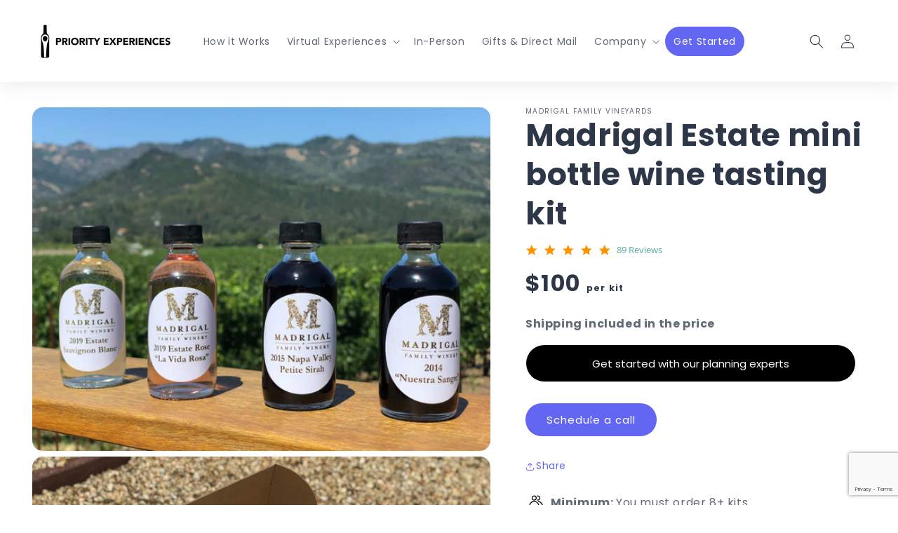

--- FILE ---
content_type: text/html; charset=utf-8
request_url: https://priorityexperiences.com/products/madrigal-estate-mini-bottle-wine-tasting-kit
body_size: 43675
content:
<!doctype html>
<html class="no-js" lang="en">
  <head>
    <meta charset="utf-8">
    <meta http-equiv="X-UA-Compatible" content="IE=edge">
    <meta name="viewport" content="width=device-width,initial-scale=1">
    <meta name="theme-color" content="">
    <meta name="yandex-verification" content="3d3e7cbc742776c3" />
    
    <!-- Google Tag Manager -->
    <script>(function(w,d,s,l,i){w[l]=w[l]||[];w[l].push({'gtm.start':
    new Date().getTime(),event:'gtm.js'});var f=d.getElementsByTagName(s)[0],
    j=d.createElement(s),dl=l!='dataLayer'?'&l='+l:'';j.async=true;j.src=
    'https://www.googletagmanager.com/gtm.js?id='+i+dl;f.parentNode.insertBefore(j,f);
    })(window,document,'script','dataLayer','GTM-WB2FF5F');</script>
    <!-- End Google Tag Manager -->
     <link rel="canonical" href="https://priorityexperiences.com/products/madrigal-estate-mini-bottle-wine-tasting-kit">
    <link rel="preconnect" href="https://cdn.shopify.com" crossorigin><link rel="icon" type="image/png" href="//priorityexperiences.com/cdn/shop/files/priority-wine-pass-app-icon_32x32.png?v=1648511224"><link rel="preconnect" href="https://fonts.shopifycdn.com" crossorigin><title>
      Madrigal Estate mini bottle wine tasting kit
 &ndash; priorityexperiences</title>

    
      <meta name="description" content="CURRENTLY OUT OF STOCK - PLEASE INQUIRE FOR ALTERNATIVES Take a virtual journey through an entire Napa Valley estate winery with our Madrigal Estate Mini Bottle Wine Tasting Kit and virtual wine tasting experience. The Madrigal family winery has been in operation since the late 1930s and they value the long relationshi">
    
    
    
    

<meta property="og:site_name" content="priorityexperiences">
<meta property="og:url" content="https://priorityexperiences.com/products/madrigal-estate-mini-bottle-wine-tasting-kit">
<meta property="og:title" content="Madrigal Estate mini bottle wine tasting kit">
<meta property="og:type" content="product">
<meta property="og:description" content="CURRENTLY OUT OF STOCK - PLEASE INQUIRE FOR ALTERNATIVES Take a virtual journey through an entire Napa Valley estate winery with our Madrigal Estate Mini Bottle Wine Tasting Kit and virtual wine tasting experience. The Madrigal family winery has been in operation since the late 1930s and they value the long relationshi"><meta property="og:image" content="http://priorityexperiences.com/cdn/shop/products/resized-image-Promo__1.jpg?v=1646785899">
  <meta property="og:image:secure_url" content="https://priorityexperiences.com/cdn/shop/products/resized-image-Promo__1.jpg?v=1646785899">
  <meta property="og:image:width" content="3024">
  <meta property="og:image:height" content="2268"><meta property="og:price:amount" content="100">
  <meta property="og:price:currency" content="USD"><meta name="twitter:card" content="summary_large_image">
<meta name="twitter:title" content="Madrigal Estate mini bottle wine tasting kit">
<meta name="twitter:description" content="CURRENTLY OUT OF STOCK - PLEASE INQUIRE FOR ALTERNATIVES Take a virtual journey through an entire Napa Valley estate winery with our Madrigal Estate Mini Bottle Wine Tasting Kit and virtual wine tasting experience. The Madrigal family winery has been in operation since the late 1930s and they value the long relationshi">

    
    
    <script src="//priorityexperiences.com/cdn/shop/t/5/assets/global.js?v=7149449649772854961730829926" defer="defer"></script>
    <script>window.performance && window.performance.mark && window.performance.mark('shopify.content_for_header.start');</script><meta name="google-site-verification" content="wShYJWPLdFhPOQm0r0w9N9oXRlTX5XSTnOrmC95clXM">
<meta name="google-site-verification" content="gPA4y6AR0QvZXk2OTUe1i-3qWJXvUbLs8rkj-cFyQy0">
<meta id="shopify-digital-wallet" name="shopify-digital-wallet" content="/63281823993/digital_wallets/dialog">
<meta name="shopify-checkout-api-token" content="5c0fbeefb2a274aefd60a6b6e67cdcb6">
<link rel="alternate" type="application/json+oembed" href="https://priorityexperiences.com/products/madrigal-estate-mini-bottle-wine-tasting-kit.oembed">
<script async="async" src="/checkouts/internal/preloads.js?locale=en-US"></script>
<link rel="preconnect" href="https://shop.app" crossorigin="anonymous">
<script async="async" src="https://shop.app/checkouts/internal/preloads.js?locale=en-US&shop_id=63281823993" crossorigin="anonymous"></script>
<script id="apple-pay-shop-capabilities" type="application/json">{"shopId":63281823993,"countryCode":"US","currencyCode":"USD","merchantCapabilities":["supports3DS"],"merchantId":"gid:\/\/shopify\/Shop\/63281823993","merchantName":"priorityexperiences","requiredBillingContactFields":["postalAddress","email"],"requiredShippingContactFields":["postalAddress","email"],"shippingType":"shipping","supportedNetworks":["visa","masterCard","amex","discover","elo","jcb"],"total":{"type":"pending","label":"priorityexperiences","amount":"1.00"},"shopifyPaymentsEnabled":true,"supportsSubscriptions":true}</script>
<script id="shopify-features" type="application/json">{"accessToken":"5c0fbeefb2a274aefd60a6b6e67cdcb6","betas":["rich-media-storefront-analytics"],"domain":"priorityexperiences.com","predictiveSearch":true,"shopId":63281823993,"locale":"en"}</script>
<script>var Shopify = Shopify || {};
Shopify.shop = "priorityexperiences.myshopify.com";
Shopify.locale = "en";
Shopify.currency = {"active":"USD","rate":"1.0"};
Shopify.country = "US";
Shopify.theme = {"name":"Customized Dawn 4.0.0 - Updated 4\/22","id":132721377529,"schema_name":"Dawn","schema_version":"3.0.0","theme_store_id":887,"role":"main"};
Shopify.theme.handle = "null";
Shopify.theme.style = {"id":null,"handle":null};
Shopify.cdnHost = "priorityexperiences.com/cdn";
Shopify.routes = Shopify.routes || {};
Shopify.routes.root = "/";</script>
<script type="module">!function(o){(o.Shopify=o.Shopify||{}).modules=!0}(window);</script>
<script>!function(o){function n(){var o=[];function n(){o.push(Array.prototype.slice.apply(arguments))}return n.q=o,n}var t=o.Shopify=o.Shopify||{};t.loadFeatures=n(),t.autoloadFeatures=n()}(window);</script>
<script>
  window.ShopifyPay = window.ShopifyPay || {};
  window.ShopifyPay.apiHost = "shop.app\/pay";
  window.ShopifyPay.redirectState = null;
</script>
<script id="shop-js-analytics" type="application/json">{"pageType":"product"}</script>
<script defer="defer" async type="module" src="//priorityexperiences.com/cdn/shopifycloud/shop-js/modules/v2/client.init-shop-cart-sync_BT-GjEfc.en.esm.js"></script>
<script defer="defer" async type="module" src="//priorityexperiences.com/cdn/shopifycloud/shop-js/modules/v2/chunk.common_D58fp_Oc.esm.js"></script>
<script defer="defer" async type="module" src="//priorityexperiences.com/cdn/shopifycloud/shop-js/modules/v2/chunk.modal_xMitdFEc.esm.js"></script>
<script type="module">
  await import("//priorityexperiences.com/cdn/shopifycloud/shop-js/modules/v2/client.init-shop-cart-sync_BT-GjEfc.en.esm.js");
await import("//priorityexperiences.com/cdn/shopifycloud/shop-js/modules/v2/chunk.common_D58fp_Oc.esm.js");
await import("//priorityexperiences.com/cdn/shopifycloud/shop-js/modules/v2/chunk.modal_xMitdFEc.esm.js");

  window.Shopify.SignInWithShop?.initShopCartSync?.({"fedCMEnabled":true,"windoidEnabled":true});

</script>
<script>
  window.Shopify = window.Shopify || {};
  if (!window.Shopify.featureAssets) window.Shopify.featureAssets = {};
  window.Shopify.featureAssets['shop-js'] = {"shop-cart-sync":["modules/v2/client.shop-cart-sync_DZOKe7Ll.en.esm.js","modules/v2/chunk.common_D58fp_Oc.esm.js","modules/v2/chunk.modal_xMitdFEc.esm.js"],"init-fed-cm":["modules/v2/client.init-fed-cm_B6oLuCjv.en.esm.js","modules/v2/chunk.common_D58fp_Oc.esm.js","modules/v2/chunk.modal_xMitdFEc.esm.js"],"shop-cash-offers":["modules/v2/client.shop-cash-offers_D2sdYoxE.en.esm.js","modules/v2/chunk.common_D58fp_Oc.esm.js","modules/v2/chunk.modal_xMitdFEc.esm.js"],"shop-login-button":["modules/v2/client.shop-login-button_QeVjl5Y3.en.esm.js","modules/v2/chunk.common_D58fp_Oc.esm.js","modules/v2/chunk.modal_xMitdFEc.esm.js"],"pay-button":["modules/v2/client.pay-button_DXTOsIq6.en.esm.js","modules/v2/chunk.common_D58fp_Oc.esm.js","modules/v2/chunk.modal_xMitdFEc.esm.js"],"shop-button":["modules/v2/client.shop-button_DQZHx9pm.en.esm.js","modules/v2/chunk.common_D58fp_Oc.esm.js","modules/v2/chunk.modal_xMitdFEc.esm.js"],"avatar":["modules/v2/client.avatar_BTnouDA3.en.esm.js"],"init-windoid":["modules/v2/client.init-windoid_CR1B-cfM.en.esm.js","modules/v2/chunk.common_D58fp_Oc.esm.js","modules/v2/chunk.modal_xMitdFEc.esm.js"],"init-shop-for-new-customer-accounts":["modules/v2/client.init-shop-for-new-customer-accounts_C_vY_xzh.en.esm.js","modules/v2/client.shop-login-button_QeVjl5Y3.en.esm.js","modules/v2/chunk.common_D58fp_Oc.esm.js","modules/v2/chunk.modal_xMitdFEc.esm.js"],"init-shop-email-lookup-coordinator":["modules/v2/client.init-shop-email-lookup-coordinator_BI7n9ZSv.en.esm.js","modules/v2/chunk.common_D58fp_Oc.esm.js","modules/v2/chunk.modal_xMitdFEc.esm.js"],"init-shop-cart-sync":["modules/v2/client.init-shop-cart-sync_BT-GjEfc.en.esm.js","modules/v2/chunk.common_D58fp_Oc.esm.js","modules/v2/chunk.modal_xMitdFEc.esm.js"],"shop-toast-manager":["modules/v2/client.shop-toast-manager_DiYdP3xc.en.esm.js","modules/v2/chunk.common_D58fp_Oc.esm.js","modules/v2/chunk.modal_xMitdFEc.esm.js"],"init-customer-accounts":["modules/v2/client.init-customer-accounts_D9ZNqS-Q.en.esm.js","modules/v2/client.shop-login-button_QeVjl5Y3.en.esm.js","modules/v2/chunk.common_D58fp_Oc.esm.js","modules/v2/chunk.modal_xMitdFEc.esm.js"],"init-customer-accounts-sign-up":["modules/v2/client.init-customer-accounts-sign-up_iGw4briv.en.esm.js","modules/v2/client.shop-login-button_QeVjl5Y3.en.esm.js","modules/v2/chunk.common_D58fp_Oc.esm.js","modules/v2/chunk.modal_xMitdFEc.esm.js"],"shop-follow-button":["modules/v2/client.shop-follow-button_CqMgW2wH.en.esm.js","modules/v2/chunk.common_D58fp_Oc.esm.js","modules/v2/chunk.modal_xMitdFEc.esm.js"],"checkout-modal":["modules/v2/client.checkout-modal_xHeaAweL.en.esm.js","modules/v2/chunk.common_D58fp_Oc.esm.js","modules/v2/chunk.modal_xMitdFEc.esm.js"],"shop-login":["modules/v2/client.shop-login_D91U-Q7h.en.esm.js","modules/v2/chunk.common_D58fp_Oc.esm.js","modules/v2/chunk.modal_xMitdFEc.esm.js"],"lead-capture":["modules/v2/client.lead-capture_BJmE1dJe.en.esm.js","modules/v2/chunk.common_D58fp_Oc.esm.js","modules/v2/chunk.modal_xMitdFEc.esm.js"],"payment-terms":["modules/v2/client.payment-terms_Ci9AEqFq.en.esm.js","modules/v2/chunk.common_D58fp_Oc.esm.js","modules/v2/chunk.modal_xMitdFEc.esm.js"]};
</script>
<script>(function() {
  var isLoaded = false;
  function asyncLoad() {
    if (isLoaded) return;
    isLoaded = true;
    var urls = ["https:\/\/chimpstatic.com\/mcjs-connected\/js\/users\/9fb71209ea95b6da34b2e5101\/dfbddb993388c6c1721a8cc9f.js?shop=priorityexperiences.myshopify.com"];
    for (var i = 0; i < urls.length; i++) {
      var s = document.createElement('script');
      s.type = 'text/javascript';
      s.async = true;
      s.src = urls[i];
      var x = document.getElementsByTagName('script')[0];
      x.parentNode.insertBefore(s, x);
    }
  };
  if(window.attachEvent) {
    window.attachEvent('onload', asyncLoad);
  } else {
    window.addEventListener('load', asyncLoad, false);
  }
})();</script>
<script id="__st">var __st={"a":63281823993,"offset":-28800,"reqid":"5e98c37b-d6fb-45d9-8c43-f1f6f57aacbd-1769383497","pageurl":"priorityexperiences.com\/products\/madrigal-estate-mini-bottle-wine-tasting-kit","u":"3c888608387e","p":"product","rtyp":"product","rid":7557022482681};</script>
<script>window.ShopifyPaypalV4VisibilityTracking = true;</script>
<script id="captcha-bootstrap">!function(){'use strict';const t='contact',e='account',n='new_comment',o=[[t,t],['blogs',n],['comments',n],[t,'customer']],c=[[e,'customer_login'],[e,'guest_login'],[e,'recover_customer_password'],[e,'create_customer']],r=t=>t.map((([t,e])=>`form[action*='/${t}']:not([data-nocaptcha='true']) input[name='form_type'][value='${e}']`)).join(','),a=t=>()=>t?[...document.querySelectorAll(t)].map((t=>t.form)):[];function s(){const t=[...o],e=r(t);return a(e)}const i='password',u='form_key',d=['recaptcha-v3-token','g-recaptcha-response','h-captcha-response',i],f=()=>{try{return window.sessionStorage}catch{return}},m='__shopify_v',_=t=>t.elements[u];function p(t,e,n=!1){try{const o=window.sessionStorage,c=JSON.parse(o.getItem(e)),{data:r}=function(t){const{data:e,action:n}=t;return t[m]||n?{data:e,action:n}:{data:t,action:n}}(c);for(const[e,n]of Object.entries(r))t.elements[e]&&(t.elements[e].value=n);n&&o.removeItem(e)}catch(o){console.error('form repopulation failed',{error:o})}}const l='form_type',E='cptcha';function T(t){t.dataset[E]=!0}const w=window,h=w.document,L='Shopify',v='ce_forms',y='captcha';let A=!1;((t,e)=>{const n=(g='f06e6c50-85a8-45c8-87d0-21a2b65856fe',I='https://cdn.shopify.com/shopifycloud/storefront-forms-hcaptcha/ce_storefront_forms_captcha_hcaptcha.v1.5.2.iife.js',D={infoText:'Protected by hCaptcha',privacyText:'Privacy',termsText:'Terms'},(t,e,n)=>{const o=w[L][v],c=o.bindForm;if(c)return c(t,g,e,D).then(n);var r;o.q.push([[t,g,e,D],n]),r=I,A||(h.body.append(Object.assign(h.createElement('script'),{id:'captcha-provider',async:!0,src:r})),A=!0)});var g,I,D;w[L]=w[L]||{},w[L][v]=w[L][v]||{},w[L][v].q=[],w[L][y]=w[L][y]||{},w[L][y].protect=function(t,e){n(t,void 0,e),T(t)},Object.freeze(w[L][y]),function(t,e,n,w,h,L){const[v,y,A,g]=function(t,e,n){const i=e?o:[],u=t?c:[],d=[...i,...u],f=r(d),m=r(i),_=r(d.filter((([t,e])=>n.includes(e))));return[a(f),a(m),a(_),s()]}(w,h,L),I=t=>{const e=t.target;return e instanceof HTMLFormElement?e:e&&e.form},D=t=>v().includes(t);t.addEventListener('submit',(t=>{const e=I(t);if(!e)return;const n=D(e)&&!e.dataset.hcaptchaBound&&!e.dataset.recaptchaBound,o=_(e),c=g().includes(e)&&(!o||!o.value);(n||c)&&t.preventDefault(),c&&!n&&(function(t){try{if(!f())return;!function(t){const e=f();if(!e)return;const n=_(t);if(!n)return;const o=n.value;o&&e.removeItem(o)}(t);const e=Array.from(Array(32),(()=>Math.random().toString(36)[2])).join('');!function(t,e){_(t)||t.append(Object.assign(document.createElement('input'),{type:'hidden',name:u})),t.elements[u].value=e}(t,e),function(t,e){const n=f();if(!n)return;const o=[...t.querySelectorAll(`input[type='${i}']`)].map((({name:t})=>t)),c=[...d,...o],r={};for(const[a,s]of new FormData(t).entries())c.includes(a)||(r[a]=s);n.setItem(e,JSON.stringify({[m]:1,action:t.action,data:r}))}(t,e)}catch(e){console.error('failed to persist form',e)}}(e),e.submit())}));const S=(t,e)=>{t&&!t.dataset[E]&&(n(t,e.some((e=>e===t))),T(t))};for(const o of['focusin','change'])t.addEventListener(o,(t=>{const e=I(t);D(e)&&S(e,y())}));const B=e.get('form_key'),M=e.get(l),P=B&&M;t.addEventListener('DOMContentLoaded',(()=>{const t=y();if(P)for(const e of t)e.elements[l].value===M&&p(e,B);[...new Set([...A(),...v().filter((t=>'true'===t.dataset.shopifyCaptcha))])].forEach((e=>S(e,t)))}))}(h,new URLSearchParams(w.location.search),n,t,e,['guest_login'])})(!0,!0)}();</script>
<script integrity="sha256-4kQ18oKyAcykRKYeNunJcIwy7WH5gtpwJnB7kiuLZ1E=" data-source-attribution="shopify.loadfeatures" defer="defer" src="//priorityexperiences.com/cdn/shopifycloud/storefront/assets/storefront/load_feature-a0a9edcb.js" crossorigin="anonymous"></script>
<script crossorigin="anonymous" defer="defer" src="//priorityexperiences.com/cdn/shopifycloud/storefront/assets/shopify_pay/storefront-65b4c6d7.js?v=20250812"></script>
<script data-source-attribution="shopify.dynamic_checkout.dynamic.init">var Shopify=Shopify||{};Shopify.PaymentButton=Shopify.PaymentButton||{isStorefrontPortableWallets:!0,init:function(){window.Shopify.PaymentButton.init=function(){};var t=document.createElement("script");t.src="https://priorityexperiences.com/cdn/shopifycloud/portable-wallets/latest/portable-wallets.en.js",t.type="module",document.head.appendChild(t)}};
</script>
<script data-source-attribution="shopify.dynamic_checkout.buyer_consent">
  function portableWalletsHideBuyerConsent(e){var t=document.getElementById("shopify-buyer-consent"),n=document.getElementById("shopify-subscription-policy-button");t&&n&&(t.classList.add("hidden"),t.setAttribute("aria-hidden","true"),n.removeEventListener("click",e))}function portableWalletsShowBuyerConsent(e){var t=document.getElementById("shopify-buyer-consent"),n=document.getElementById("shopify-subscription-policy-button");t&&n&&(t.classList.remove("hidden"),t.removeAttribute("aria-hidden"),n.addEventListener("click",e))}window.Shopify?.PaymentButton&&(window.Shopify.PaymentButton.hideBuyerConsent=portableWalletsHideBuyerConsent,window.Shopify.PaymentButton.showBuyerConsent=portableWalletsShowBuyerConsent);
</script>
<script data-source-attribution="shopify.dynamic_checkout.cart.bootstrap">document.addEventListener("DOMContentLoaded",(function(){function t(){return document.querySelector("shopify-accelerated-checkout-cart, shopify-accelerated-checkout")}if(t())Shopify.PaymentButton.init();else{new MutationObserver((function(e,n){t()&&(Shopify.PaymentButton.init(),n.disconnect())})).observe(document.body,{childList:!0,subtree:!0})}}));
</script>
<link id="shopify-accelerated-checkout-styles" rel="stylesheet" media="screen" href="https://priorityexperiences.com/cdn/shopifycloud/portable-wallets/latest/accelerated-checkout-backwards-compat.css" crossorigin="anonymous">
<style id="shopify-accelerated-checkout-cart">
        #shopify-buyer-consent {
  margin-top: 1em;
  display: inline-block;
  width: 100%;
}

#shopify-buyer-consent.hidden {
  display: none;
}

#shopify-subscription-policy-button {
  background: none;
  border: none;
  padding: 0;
  text-decoration: underline;
  font-size: inherit;
  cursor: pointer;
}

#shopify-subscription-policy-button::before {
  box-shadow: none;
}

      </style>
<script id="sections-script" data-sections="main-product,product-recommendations,header,footer" defer="defer" src="//priorityexperiences.com/cdn/shop/t/5/compiled_assets/scripts.js?v=6169"></script>
<script>window.performance && window.performance.mark && window.performance.mark('shopify.content_for_header.end');</script>


    <style data-shopify>
      @font-face {
  font-family: Poppins;
  font-weight: 400;
  font-style: normal;
  font-display: swap;
  src: url("//priorityexperiences.com/cdn/fonts/poppins/poppins_n4.0ba78fa5af9b0e1a374041b3ceaadf0a43b41362.woff2") format("woff2"),
       url("//priorityexperiences.com/cdn/fonts/poppins/poppins_n4.214741a72ff2596839fc9760ee7a770386cf16ca.woff") format("woff");
}

      @font-face {
  font-family: Poppins;
  font-weight: 700;
  font-style: normal;
  font-display: swap;
  src: url("//priorityexperiences.com/cdn/fonts/poppins/poppins_n7.56758dcf284489feb014a026f3727f2f20a54626.woff2") format("woff2"),
       url("//priorityexperiences.com/cdn/fonts/poppins/poppins_n7.f34f55d9b3d3205d2cd6f64955ff4b36f0cfd8da.woff") format("woff");
}

      @font-face {
  font-family: Poppins;
  font-weight: 400;
  font-style: italic;
  font-display: swap;
  src: url("//priorityexperiences.com/cdn/fonts/poppins/poppins_i4.846ad1e22474f856bd6b81ba4585a60799a9f5d2.woff2") format("woff2"),
       url("//priorityexperiences.com/cdn/fonts/poppins/poppins_i4.56b43284e8b52fc64c1fd271f289a39e8477e9ec.woff") format("woff");
}

      @font-face {
  font-family: Poppins;
  font-weight: 700;
  font-style: italic;
  font-display: swap;
  src: url("//priorityexperiences.com/cdn/fonts/poppins/poppins_i7.42fd71da11e9d101e1e6c7932199f925f9eea42d.woff2") format("woff2"),
       url("//priorityexperiences.com/cdn/fonts/poppins/poppins_i7.ec8499dbd7616004e21155106d13837fff4cf556.woff") format("woff");
}

      @font-face {
  font-family: Poppins;
  font-weight: 700;
  font-style: normal;
  font-display: swap;
  src: url("//priorityexperiences.com/cdn/fonts/poppins/poppins_n7.56758dcf284489feb014a026f3727f2f20a54626.woff2") format("woff2"),
       url("//priorityexperiences.com/cdn/fonts/poppins/poppins_n7.f34f55d9b3d3205d2cd6f64955ff4b36f0cfd8da.woff") format("woff");
}


      :root {
        --font-body-family: Poppins, sans-serif;
        --font-body-style: normal;
        --font-body-weight: 400;

        --font-heading-family: Poppins, sans-serif;
        --font-heading-style: normal;
        --font-heading-weight: 700;

        --font-body-scale: 1.0;
        --font-heading-scale: 1.1;

        --color-base-text: 45, 55, 72;
        --color-shadow: 45, 55, 72;
        --color-base-background-1: 255, 255, 255;
        --color-base-background-2: 248, 248, 248;
        --color-base-solid-button-labels: 255, 255, 255;
        --color-base-outline-button-labels: 99, 102, 241;
        --color-base-accent-1: 99, 102, 241;
        --color-base-accent-2: 51, 79, 180;
        --payment-terms-background-color: #FFFFFF;

        --gradient-base-background-1: #FFFFFF;
        --gradient-base-background-2: #f8f8f8;
        --gradient-base-accent-1: #6366f1;
        --gradient-base-accent-2: #334FB4;

        --media-padding: px;
        --media-border-opacity: 0.05;
        --media-border-width: 0px;
        --media-radius: 0px;
        --media-shadow-opacity: 0.0;
        --media-shadow-horizontal-offset: 0px;
        --media-shadow-vertical-offset: -40px;
        --media-shadow-blur-radius: 0px;

        --page-width: 160rem;
        --page-width-margin: 0rem;

        --card-image-padding: 0.0rem;
        --card-corner-radius: 1.0rem;
        --card-text-alignment: left;
        --card-border-width: 0.0rem;
        --card-border-opacity: 0.0;
        --card-shadow-opacity: 0.05;
        --card-shadow-horizontal-offset: 0.0rem;
        --card-shadow-vertical-offset: 0.0rem;
        --card-shadow-blur-radius: 1.0rem;

        --badge-corner-radius: 4.0rem;

        --popup-border-width: 1px;
        --popup-border-opacity: 0.1;
        --popup-corner-radius: 0px;
        --popup-shadow-opacity: 0.0;
        --popup-shadow-horizontal-offset: 0px;
        --popup-shadow-vertical-offset: 0px;
        --popup-shadow-blur-radius: 0px;

        --drawer-border-width: 1px;
        --drawer-border-opacity: 0.1;
        --drawer-shadow-opacity: 0.0;
        --drawer-shadow-horizontal-offset: 0px;
        --drawer-shadow-vertical-offset: 0px;
        --drawer-shadow-blur-radius: 0px;

        --spacing-sections-desktop: 0px;
        --spacing-sections-mobile: 0px;

        --grid-desktop-vertical-spacing: 8px;
        --grid-desktop-horizontal-spacing: 8px;
        --grid-mobile-vertical-spacing: 4px;
        --grid-mobile-horizontal-spacing: 4px;

        --text-boxes-border-opacity: 0.0;
        --text-boxes-border-width: 0px;
        --text-boxes-radius: 0px;
        --text-boxes-shadow-opacity: 0.0;
        --text-boxes-shadow-horizontal-offset: 0px;
        --text-boxes-shadow-vertical-offset: 0px;
        --text-boxes-shadow-blur-radius: 0px;

        --buttons-radius: 40px;
        --buttons-radius-outset: 41px;
        --buttons-border-width: 1px;
        --buttons-border-opacity: 1.0;
        --buttons-shadow-opacity: 0.0;
        --buttons-shadow-horizontal-offset: 0px;
        --buttons-shadow-vertical-offset: 0px;
        --buttons-shadow-blur-radius: 0px;
        --buttons-border-offset: 0.3px;

        --inputs-radius: 10px;
        --inputs-border-width: 1px;
        --inputs-border-opacity: 0.5;
        --inputs-shadow-opacity: 0.0;
        --inputs-shadow-horizontal-offset: 0px;
        --inputs-margin-offset: 0px;
        --inputs-shadow-vertical-offset: 0px;
        --inputs-shadow-blur-radius: 0px;
        --inputs-radius-outset: 11px;

        --variant-pills-radius: 40px;
        --variant-pills-border-width: 1px;
        --variant-pills-border-opacity: 0.55;
        --variant-pills-shadow-opacity: 0.0;
        --variant-pills-shadow-horizontal-offset: 0px;
        --variant-pills-shadow-vertical-offset: 0px;
        --variant-pills-shadow-blur-radius: 0px;
      }

      *,
      *::before,
      *::after {
        box-sizing: inherit;
      }

      html {
        box-sizing: border-box;
        font-size: calc(var(--font-body-scale) * 62.5%);
        height: 100%;
      }

      body {
        display: grid;
        grid-template-rows: auto auto 1fr auto;
        grid-template-columns: 100%;
        min-height: 100%;
        margin: 0;
        font-size: 1.5rem;
        letter-spacing: 0.06rem;
        line-height: calc(1 + 0.8 / var(--font-body-scale));
        font-family: var(--font-body-family);
        font-style: var(--font-body-style);
        font-weight: var(--font-body-weight);
      }

      @media screen and (min-width: 750px) {
        body {
          font-size: 1.6rem;
        }
      }
    </style>

    <link href="//priorityexperiences.com/cdn/shop/t/5/assets/base.css?v=12710914292931149941726778554" rel="stylesheet" type="text/css" media="all" />
<link rel="preload" as="font" href="//priorityexperiences.com/cdn/fonts/poppins/poppins_n4.0ba78fa5af9b0e1a374041b3ceaadf0a43b41362.woff2" type="font/woff2" crossorigin><link rel="preload" as="font" href="//priorityexperiences.com/cdn/fonts/poppins/poppins_n7.56758dcf284489feb014a026f3727f2f20a54626.woff2" type="font/woff2" crossorigin><link rel="stylesheet" href="//priorityexperiences.com/cdn/shop/t/5/assets/component-predictive-search.css?v=165644661289088488651650658317" media="print" onload="this.media='all'"><script>document.documentElement.className = document.documentElement.className.replace('no-js', 'js');
    if (Shopify.designMode) {
      document.documentElement.classList.add('shopify-design-mode');
    }
    </script>
    <script src="https://www.google.com/recaptcha/api.js?render=6LedTj8nAAAAAN48B7GpVhSQAeatSQIXieXJqwR1"></script>
  <link href="https://monorail-edge.shopifysvc.com" rel="dns-prefetch">
<script>(function(){if ("sendBeacon" in navigator && "performance" in window) {try {var session_token_from_headers = performance.getEntriesByType('navigation')[0].serverTiming.find(x => x.name == '_s').description;} catch {var session_token_from_headers = undefined;}var session_cookie_matches = document.cookie.match(/_shopify_s=([^;]*)/);var session_token_from_cookie = session_cookie_matches && session_cookie_matches.length === 2 ? session_cookie_matches[1] : "";var session_token = session_token_from_headers || session_token_from_cookie || "";function handle_abandonment_event(e) {var entries = performance.getEntries().filter(function(entry) {return /monorail-edge.shopifysvc.com/.test(entry.name);});if (!window.abandonment_tracked && entries.length === 0) {window.abandonment_tracked = true;var currentMs = Date.now();var navigation_start = performance.timing.navigationStart;var payload = {shop_id: 63281823993,url: window.location.href,navigation_start,duration: currentMs - navigation_start,session_token,page_type: "product"};window.navigator.sendBeacon("https://monorail-edge.shopifysvc.com/v1/produce", JSON.stringify({schema_id: "online_store_buyer_site_abandonment/1.1",payload: payload,metadata: {event_created_at_ms: currentMs,event_sent_at_ms: currentMs}}));}}window.addEventListener('pagehide', handle_abandonment_event);}}());</script>
<script id="web-pixels-manager-setup">(function e(e,d,r,n,o){if(void 0===o&&(o={}),!Boolean(null===(a=null===(i=window.Shopify)||void 0===i?void 0:i.analytics)||void 0===a?void 0:a.replayQueue)){var i,a;window.Shopify=window.Shopify||{};var t=window.Shopify;t.analytics=t.analytics||{};var s=t.analytics;s.replayQueue=[],s.publish=function(e,d,r){return s.replayQueue.push([e,d,r]),!0};try{self.performance.mark("wpm:start")}catch(e){}var l=function(){var e={modern:/Edge?\/(1{2}[4-9]|1[2-9]\d|[2-9]\d{2}|\d{4,})\.\d+(\.\d+|)|Firefox\/(1{2}[4-9]|1[2-9]\d|[2-9]\d{2}|\d{4,})\.\d+(\.\d+|)|Chrom(ium|e)\/(9{2}|\d{3,})\.\d+(\.\d+|)|(Maci|X1{2}).+ Version\/(15\.\d+|(1[6-9]|[2-9]\d|\d{3,})\.\d+)([,.]\d+|)( \(\w+\)|)( Mobile\/\w+|) Safari\/|Chrome.+OPR\/(9{2}|\d{3,})\.\d+\.\d+|(CPU[ +]OS|iPhone[ +]OS|CPU[ +]iPhone|CPU IPhone OS|CPU iPad OS)[ +]+(15[._]\d+|(1[6-9]|[2-9]\d|\d{3,})[._]\d+)([._]\d+|)|Android:?[ /-](13[3-9]|1[4-9]\d|[2-9]\d{2}|\d{4,})(\.\d+|)(\.\d+|)|Android.+Firefox\/(13[5-9]|1[4-9]\d|[2-9]\d{2}|\d{4,})\.\d+(\.\d+|)|Android.+Chrom(ium|e)\/(13[3-9]|1[4-9]\d|[2-9]\d{2}|\d{4,})\.\d+(\.\d+|)|SamsungBrowser\/([2-9]\d|\d{3,})\.\d+/,legacy:/Edge?\/(1[6-9]|[2-9]\d|\d{3,})\.\d+(\.\d+|)|Firefox\/(5[4-9]|[6-9]\d|\d{3,})\.\d+(\.\d+|)|Chrom(ium|e)\/(5[1-9]|[6-9]\d|\d{3,})\.\d+(\.\d+|)([\d.]+$|.*Safari\/(?![\d.]+ Edge\/[\d.]+$))|(Maci|X1{2}).+ Version\/(10\.\d+|(1[1-9]|[2-9]\d|\d{3,})\.\d+)([,.]\d+|)( \(\w+\)|)( Mobile\/\w+|) Safari\/|Chrome.+OPR\/(3[89]|[4-9]\d|\d{3,})\.\d+\.\d+|(CPU[ +]OS|iPhone[ +]OS|CPU[ +]iPhone|CPU IPhone OS|CPU iPad OS)[ +]+(10[._]\d+|(1[1-9]|[2-9]\d|\d{3,})[._]\d+)([._]\d+|)|Android:?[ /-](13[3-9]|1[4-9]\d|[2-9]\d{2}|\d{4,})(\.\d+|)(\.\d+|)|Mobile Safari.+OPR\/([89]\d|\d{3,})\.\d+\.\d+|Android.+Firefox\/(13[5-9]|1[4-9]\d|[2-9]\d{2}|\d{4,})\.\d+(\.\d+|)|Android.+Chrom(ium|e)\/(13[3-9]|1[4-9]\d|[2-9]\d{2}|\d{4,})\.\d+(\.\d+|)|Android.+(UC? ?Browser|UCWEB|U3)[ /]?(15\.([5-9]|\d{2,})|(1[6-9]|[2-9]\d|\d{3,})\.\d+)\.\d+|SamsungBrowser\/(5\.\d+|([6-9]|\d{2,})\.\d+)|Android.+MQ{2}Browser\/(14(\.(9|\d{2,})|)|(1[5-9]|[2-9]\d|\d{3,})(\.\d+|))(\.\d+|)|K[Aa][Ii]OS\/(3\.\d+|([4-9]|\d{2,})\.\d+)(\.\d+|)/},d=e.modern,r=e.legacy,n=navigator.userAgent;return n.match(d)?"modern":n.match(r)?"legacy":"unknown"}(),u="modern"===l?"modern":"legacy",c=(null!=n?n:{modern:"",legacy:""})[u],f=function(e){return[e.baseUrl,"/wpm","/b",e.hashVersion,"modern"===e.buildTarget?"m":"l",".js"].join("")}({baseUrl:d,hashVersion:r,buildTarget:u}),m=function(e){var d=e.version,r=e.bundleTarget,n=e.surface,o=e.pageUrl,i=e.monorailEndpoint;return{emit:function(e){var a=e.status,t=e.errorMsg,s=(new Date).getTime(),l=JSON.stringify({metadata:{event_sent_at_ms:s},events:[{schema_id:"web_pixels_manager_load/3.1",payload:{version:d,bundle_target:r,page_url:o,status:a,surface:n,error_msg:t},metadata:{event_created_at_ms:s}}]});if(!i)return console&&console.warn&&console.warn("[Web Pixels Manager] No Monorail endpoint provided, skipping logging."),!1;try{return self.navigator.sendBeacon.bind(self.navigator)(i,l)}catch(e){}var u=new XMLHttpRequest;try{return u.open("POST",i,!0),u.setRequestHeader("Content-Type","text/plain"),u.send(l),!0}catch(e){return console&&console.warn&&console.warn("[Web Pixels Manager] Got an unhandled error while logging to Monorail."),!1}}}}({version:r,bundleTarget:l,surface:e.surface,pageUrl:self.location.href,monorailEndpoint:e.monorailEndpoint});try{o.browserTarget=l,function(e){var d=e.src,r=e.async,n=void 0===r||r,o=e.onload,i=e.onerror,a=e.sri,t=e.scriptDataAttributes,s=void 0===t?{}:t,l=document.createElement("script"),u=document.querySelector("head"),c=document.querySelector("body");if(l.async=n,l.src=d,a&&(l.integrity=a,l.crossOrigin="anonymous"),s)for(var f in s)if(Object.prototype.hasOwnProperty.call(s,f))try{l.dataset[f]=s[f]}catch(e){}if(o&&l.addEventListener("load",o),i&&l.addEventListener("error",i),u)u.appendChild(l);else{if(!c)throw new Error("Did not find a head or body element to append the script");c.appendChild(l)}}({src:f,async:!0,onload:function(){if(!function(){var e,d;return Boolean(null===(d=null===(e=window.Shopify)||void 0===e?void 0:e.analytics)||void 0===d?void 0:d.initialized)}()){var d=window.webPixelsManager.init(e)||void 0;if(d){var r=window.Shopify.analytics;r.replayQueue.forEach((function(e){var r=e[0],n=e[1],o=e[2];d.publishCustomEvent(r,n,o)})),r.replayQueue=[],r.publish=d.publishCustomEvent,r.visitor=d.visitor,r.initialized=!0}}},onerror:function(){return m.emit({status:"failed",errorMsg:"".concat(f," has failed to load")})},sri:function(e){var d=/^sha384-[A-Za-z0-9+/=]+$/;return"string"==typeof e&&d.test(e)}(c)?c:"",scriptDataAttributes:o}),m.emit({status:"loading"})}catch(e){m.emit({status:"failed",errorMsg:(null==e?void 0:e.message)||"Unknown error"})}}})({shopId: 63281823993,storefrontBaseUrl: "https://priorityexperiences.com",extensionsBaseUrl: "https://extensions.shopifycdn.com/cdn/shopifycloud/web-pixels-manager",monorailEndpoint: "https://monorail-edge.shopifysvc.com/unstable/produce_batch",surface: "storefront-renderer",enabledBetaFlags: ["2dca8a86"],webPixelsConfigList: [{"id":"458162425","configuration":"{\"config\":\"{\\\"pixel_id\\\":\\\"AW-794993669\\\",\\\"target_country\\\":\\\"US\\\",\\\"gtag_events\\\":[{\\\"type\\\":\\\"search\\\",\\\"action_label\\\":\\\"AW-794993669\\\/3YvRCO2IwK0DEIXIivsC\\\"},{\\\"type\\\":\\\"begin_checkout\\\",\\\"action_label\\\":\\\"AW-794993669\\\/Sm6hCOqIwK0DEIXIivsC\\\"},{\\\"type\\\":\\\"view_item\\\",\\\"action_label\\\":[\\\"AW-794993669\\\/AMqYCOSIwK0DEIXIivsC\\\",\\\"MC-PET4RCQLCY\\\"]},{\\\"type\\\":\\\"purchase\\\",\\\"action_label\\\":[\\\"AW-794993669\\\/G4vTCOGIwK0DEIXIivsC\\\",\\\"MC-PET4RCQLCY\\\"]},{\\\"type\\\":\\\"page_view\\\",\\\"action_label\\\":[\\\"AW-794993669\\\/OObhCN6IwK0DEIXIivsC\\\",\\\"MC-PET4RCQLCY\\\"]},{\\\"type\\\":\\\"add_payment_info\\\",\\\"action_label\\\":\\\"AW-794993669\\\/EyN6COiJwK0DEIXIivsC\\\"},{\\\"type\\\":\\\"add_to_cart\\\",\\\"action_label\\\":\\\"AW-794993669\\\/HYosCOeIwK0DEIXIivsC\\\"}],\\\"enable_monitoring_mode\\\":false}\"}","eventPayloadVersion":"v1","runtimeContext":"OPEN","scriptVersion":"b2a88bafab3e21179ed38636efcd8a93","type":"APP","apiClientId":1780363,"privacyPurposes":[],"dataSharingAdjustments":{"protectedCustomerApprovalScopes":["read_customer_address","read_customer_email","read_customer_name","read_customer_personal_data","read_customer_phone"]}},{"id":"shopify-app-pixel","configuration":"{}","eventPayloadVersion":"v1","runtimeContext":"STRICT","scriptVersion":"0450","apiClientId":"shopify-pixel","type":"APP","privacyPurposes":["ANALYTICS","MARKETING"]},{"id":"shopify-custom-pixel","eventPayloadVersion":"v1","runtimeContext":"LAX","scriptVersion":"0450","apiClientId":"shopify-pixel","type":"CUSTOM","privacyPurposes":["ANALYTICS","MARKETING"]}],isMerchantRequest: false,initData: {"shop":{"name":"priorityexperiences","paymentSettings":{"currencyCode":"USD"},"myshopifyDomain":"priorityexperiences.myshopify.com","countryCode":"US","storefrontUrl":"https:\/\/priorityexperiences.com"},"customer":null,"cart":null,"checkout":null,"productVariants":[{"price":{"amount":100.0,"currencyCode":"USD"},"product":{"title":"Madrigal Estate mini bottle wine tasting kit","vendor":"Madrigal Family Vineyards","id":"7557022482681","untranslatedTitle":"Madrigal Estate mini bottle wine tasting kit","url":"\/products\/madrigal-estate-mini-bottle-wine-tasting-kit","type":"Virtual Experience"},"id":"42498596077817","image":{"src":"\/\/priorityexperiences.com\/cdn\/shop\/products\/resized-image-Promo__1.jpg?v=1646785899"},"sku":"","title":"Default Title","untranslatedTitle":"Default Title"}],"purchasingCompany":null},},"https://priorityexperiences.com/cdn","fcfee988w5aeb613cpc8e4bc33m6693e112",{"modern":"","legacy":""},{"shopId":"63281823993","storefrontBaseUrl":"https:\/\/priorityexperiences.com","extensionBaseUrl":"https:\/\/extensions.shopifycdn.com\/cdn\/shopifycloud\/web-pixels-manager","surface":"storefront-renderer","enabledBetaFlags":"[\"2dca8a86\"]","isMerchantRequest":"false","hashVersion":"fcfee988w5aeb613cpc8e4bc33m6693e112","publish":"custom","events":"[[\"page_viewed\",{}],[\"product_viewed\",{\"productVariant\":{\"price\":{\"amount\":100.0,\"currencyCode\":\"USD\"},\"product\":{\"title\":\"Madrigal Estate mini bottle wine tasting kit\",\"vendor\":\"Madrigal Family Vineyards\",\"id\":\"7557022482681\",\"untranslatedTitle\":\"Madrigal Estate mini bottle wine tasting kit\",\"url\":\"\/products\/madrigal-estate-mini-bottle-wine-tasting-kit\",\"type\":\"Virtual Experience\"},\"id\":\"42498596077817\",\"image\":{\"src\":\"\/\/priorityexperiences.com\/cdn\/shop\/products\/resized-image-Promo__1.jpg?v=1646785899\"},\"sku\":\"\",\"title\":\"Default Title\",\"untranslatedTitle\":\"Default Title\"}}]]"});</script><script>
  window.ShopifyAnalytics = window.ShopifyAnalytics || {};
  window.ShopifyAnalytics.meta = window.ShopifyAnalytics.meta || {};
  window.ShopifyAnalytics.meta.currency = 'USD';
  var meta = {"product":{"id":7557022482681,"gid":"gid:\/\/shopify\/Product\/7557022482681","vendor":"Madrigal Family Vineyards","type":"Virtual Experience","handle":"madrigal-estate-mini-bottle-wine-tasting-kit","variants":[{"id":42498596077817,"price":10000,"name":"Madrigal Estate mini bottle wine tasting kit","public_title":null,"sku":""}],"remote":false},"page":{"pageType":"product","resourceType":"product","resourceId":7557022482681,"requestId":"5e98c37b-d6fb-45d9-8c43-f1f6f57aacbd-1769383497"}};
  for (var attr in meta) {
    window.ShopifyAnalytics.meta[attr] = meta[attr];
  }
</script>
<script class="analytics">
  (function () {
    var customDocumentWrite = function(content) {
      var jquery = null;

      if (window.jQuery) {
        jquery = window.jQuery;
      } else if (window.Checkout && window.Checkout.$) {
        jquery = window.Checkout.$;
      }

      if (jquery) {
        jquery('body').append(content);
      }
    };

    var hasLoggedConversion = function(token) {
      if (token) {
        return document.cookie.indexOf('loggedConversion=' + token) !== -1;
      }
      return false;
    }

    var setCookieIfConversion = function(token) {
      if (token) {
        var twoMonthsFromNow = new Date(Date.now());
        twoMonthsFromNow.setMonth(twoMonthsFromNow.getMonth() + 2);

        document.cookie = 'loggedConversion=' + token + '; expires=' + twoMonthsFromNow;
      }
    }

    var trekkie = window.ShopifyAnalytics.lib = window.trekkie = window.trekkie || [];
    if (trekkie.integrations) {
      return;
    }
    trekkie.methods = [
      'identify',
      'page',
      'ready',
      'track',
      'trackForm',
      'trackLink'
    ];
    trekkie.factory = function(method) {
      return function() {
        var args = Array.prototype.slice.call(arguments);
        args.unshift(method);
        trekkie.push(args);
        return trekkie;
      };
    };
    for (var i = 0; i < trekkie.methods.length; i++) {
      var key = trekkie.methods[i];
      trekkie[key] = trekkie.factory(key);
    }
    trekkie.load = function(config) {
      trekkie.config = config || {};
      trekkie.config.initialDocumentCookie = document.cookie;
      var first = document.getElementsByTagName('script')[0];
      var script = document.createElement('script');
      script.type = 'text/javascript';
      script.onerror = function(e) {
        var scriptFallback = document.createElement('script');
        scriptFallback.type = 'text/javascript';
        scriptFallback.onerror = function(error) {
                var Monorail = {
      produce: function produce(monorailDomain, schemaId, payload) {
        var currentMs = new Date().getTime();
        var event = {
          schema_id: schemaId,
          payload: payload,
          metadata: {
            event_created_at_ms: currentMs,
            event_sent_at_ms: currentMs
          }
        };
        return Monorail.sendRequest("https://" + monorailDomain + "/v1/produce", JSON.stringify(event));
      },
      sendRequest: function sendRequest(endpointUrl, payload) {
        // Try the sendBeacon API
        if (window && window.navigator && typeof window.navigator.sendBeacon === 'function' && typeof window.Blob === 'function' && !Monorail.isIos12()) {
          var blobData = new window.Blob([payload], {
            type: 'text/plain'
          });

          if (window.navigator.sendBeacon(endpointUrl, blobData)) {
            return true;
          } // sendBeacon was not successful

        } // XHR beacon

        var xhr = new XMLHttpRequest();

        try {
          xhr.open('POST', endpointUrl);
          xhr.setRequestHeader('Content-Type', 'text/plain');
          xhr.send(payload);
        } catch (e) {
          console.log(e);
        }

        return false;
      },
      isIos12: function isIos12() {
        return window.navigator.userAgent.lastIndexOf('iPhone; CPU iPhone OS 12_') !== -1 || window.navigator.userAgent.lastIndexOf('iPad; CPU OS 12_') !== -1;
      }
    };
    Monorail.produce('monorail-edge.shopifysvc.com',
      'trekkie_storefront_load_errors/1.1',
      {shop_id: 63281823993,
      theme_id: 132721377529,
      app_name: "storefront",
      context_url: window.location.href,
      source_url: "//priorityexperiences.com/cdn/s/trekkie.storefront.8d95595f799fbf7e1d32231b9a28fd43b70c67d3.min.js"});

        };
        scriptFallback.async = true;
        scriptFallback.src = '//priorityexperiences.com/cdn/s/trekkie.storefront.8d95595f799fbf7e1d32231b9a28fd43b70c67d3.min.js';
        first.parentNode.insertBefore(scriptFallback, first);
      };
      script.async = true;
      script.src = '//priorityexperiences.com/cdn/s/trekkie.storefront.8d95595f799fbf7e1d32231b9a28fd43b70c67d3.min.js';
      first.parentNode.insertBefore(script, first);
    };
    trekkie.load(
      {"Trekkie":{"appName":"storefront","development":false,"defaultAttributes":{"shopId":63281823993,"isMerchantRequest":null,"themeId":132721377529,"themeCityHash":"17934030130080052893","contentLanguage":"en","currency":"USD","eventMetadataId":"6c86510c-d1a5-423c-bfce-c391f22313e6"},"isServerSideCookieWritingEnabled":true,"monorailRegion":"shop_domain","enabledBetaFlags":["65f19447"]},"Session Attribution":{},"S2S":{"facebookCapiEnabled":false,"source":"trekkie-storefront-renderer","apiClientId":580111}}
    );

    var loaded = false;
    trekkie.ready(function() {
      if (loaded) return;
      loaded = true;

      window.ShopifyAnalytics.lib = window.trekkie;

      var originalDocumentWrite = document.write;
      document.write = customDocumentWrite;
      try { window.ShopifyAnalytics.merchantGoogleAnalytics.call(this); } catch(error) {};
      document.write = originalDocumentWrite;

      window.ShopifyAnalytics.lib.page(null,{"pageType":"product","resourceType":"product","resourceId":7557022482681,"requestId":"5e98c37b-d6fb-45d9-8c43-f1f6f57aacbd-1769383497","shopifyEmitted":true});

      var match = window.location.pathname.match(/checkouts\/(.+)\/(thank_you|post_purchase)/)
      var token = match? match[1]: undefined;
      if (!hasLoggedConversion(token)) {
        setCookieIfConversion(token);
        window.ShopifyAnalytics.lib.track("Viewed Product",{"currency":"USD","variantId":42498596077817,"productId":7557022482681,"productGid":"gid:\/\/shopify\/Product\/7557022482681","name":"Madrigal Estate mini bottle wine tasting kit","price":"100.00","sku":"","brand":"Madrigal Family Vineyards","variant":null,"category":"Virtual Experience","nonInteraction":true,"remote":false},undefined,undefined,{"shopifyEmitted":true});
      window.ShopifyAnalytics.lib.track("monorail:\/\/trekkie_storefront_viewed_product\/1.1",{"currency":"USD","variantId":42498596077817,"productId":7557022482681,"productGid":"gid:\/\/shopify\/Product\/7557022482681","name":"Madrigal Estate mini bottle wine tasting kit","price":"100.00","sku":"","brand":"Madrigal Family Vineyards","variant":null,"category":"Virtual Experience","nonInteraction":true,"remote":false,"referer":"https:\/\/priorityexperiences.com\/products\/madrigal-estate-mini-bottle-wine-tasting-kit"});
      }
    });


        var eventsListenerScript = document.createElement('script');
        eventsListenerScript.async = true;
        eventsListenerScript.src = "//priorityexperiences.com/cdn/shopifycloud/storefront/assets/shop_events_listener-3da45d37.js";
        document.getElementsByTagName('head')[0].appendChild(eventsListenerScript);

})();</script>
<script
  defer
  src="https://priorityexperiences.com/cdn/shopifycloud/perf-kit/shopify-perf-kit-3.0.4.min.js"
  data-application="storefront-renderer"
  data-shop-id="63281823993"
  data-render-region="gcp-us-east1"
  data-page-type="product"
  data-theme-instance-id="132721377529"
  data-theme-name="Dawn"
  data-theme-version="3.0.0"
  data-monorail-region="shop_domain"
  data-resource-timing-sampling-rate="10"
  data-shs="true"
  data-shs-beacon="true"
  data-shs-export-with-fetch="true"
  data-shs-logs-sample-rate="1"
  data-shs-beacon-endpoint="https://priorityexperiences.com/api/collect"
></script>
</head>
   <!-- endless scroll script -->
   
  <body class="gradient">
    <!-- Google Tag Manager (noscript) -->
	<noscript><iframe src="https://www.googletagmanager.com/ns.html?id=GTM-WB2FF5F"
height="0" width="0" style="display:none;visibility:hidden"></iframe></noscript>
	<!-- End Google Tag Manager (noscript) -->
    
    <a class="skip-to-content-link button visually-hidden" href="#MainContent">
      Skip to content
    </a>

    <div id="shopify-section-announcement-bar" class="shopify-section">
</div>
    <div id="shopify-section-header" class="shopify-section section-header"><link rel="stylesheet" href="//priorityexperiences.com/cdn/shop/t/5/assets/component-list-menu.css?v=13425760428343984701722575184" media="print" onload="this.media='all'">
<link rel="stylesheet" href="//priorityexperiences.com/cdn/shop/t/5/assets/component-search.css?v=96455689198851321781650658320" media="print" onload="this.media='all'">
<link rel="stylesheet" href="//priorityexperiences.com/cdn/shop/t/5/assets/component-menu-drawer.css?v=126731818748055994231650658313" media="print" onload="this.media='all'">
<link rel="stylesheet" href="//priorityexperiences.com/cdn/shop/t/5/assets/component-cart-notification.css?v=107019900565326663291650658307" media="print" onload="this.media='all'">
<link rel="stylesheet" href="//priorityexperiences.com/cdn/shop/t/5/assets/component-cart-items.css?v=45858802644496945541650658306" media="print" onload="this.media='all'"><link rel="stylesheet" href="//priorityexperiences.com/cdn/shop/t/5/assets/component-price.css?v=174662680084967692051659559146" media="print" onload="this.media='all'">
  <link rel="stylesheet" href="//priorityexperiences.com/cdn/shop/t/5/assets/component-loading-overlay.css?v=167310470843593579841650658313" media="print" onload="this.media='all'"><noscript><link href="//priorityexperiences.com/cdn/shop/t/5/assets/component-list-menu.css?v=13425760428343984701722575184" rel="stylesheet" type="text/css" media="all" /></noscript>
<noscript><link href="//priorityexperiences.com/cdn/shop/t/5/assets/component-search.css?v=96455689198851321781650658320" rel="stylesheet" type="text/css" media="all" /></noscript>
<noscript><link href="//priorityexperiences.com/cdn/shop/t/5/assets/component-menu-drawer.css?v=126731818748055994231650658313" rel="stylesheet" type="text/css" media="all" /></noscript>
<noscript><link href="//priorityexperiences.com/cdn/shop/t/5/assets/component-cart-notification.css?v=107019900565326663291650658307" rel="stylesheet" type="text/css" media="all" /></noscript>
<noscript><link href="//priorityexperiences.com/cdn/shop/t/5/assets/component-cart-items.css?v=45858802644496945541650658306" rel="stylesheet" type="text/css" media="all" /></noscript>

<style>
  header-drawer {
    justify-self: start;
    margin-left: -1.2rem;
  }

  @media screen and (min-width: 990px) {
    header-drawer {
      display: none;
    }
  }

  .menu-drawer-container {
    display: flex;
  }

  .list-menu {
    list-style: none;
    padding: 0;
    margin: 0;
  }

  .list-menu--inline {
    display: inline-flex;
    flex-wrap: wrap;
  }

  summary.list-menu__item {
    padding-right: 2.7rem;
  }

  .list-menu__item {
    display: flex;
    align-items: center;
    line-height: calc(1 + 0.3 / var(--font-body-scale));
  }

  .list-menu__item--link {
    text-decoration: none;
    padding-bottom: 1rem;
    padding-top: 1rem;
    line-height: calc(1 + 0.8 / var(--font-body-scale));
  }

  @media screen and (min-width: 750px) {
    .list-menu__item--link {
      padding-bottom: 0.5rem;
      padding-top: 0.5rem;
    }
  }
</style><style data-shopify>.section-header {
    margin-bottom: 0px;
  }

  @media screen and (min-width: 750px) {
    .section-header {
      margin-bottom: 0px;
    }
  }</style><script src="//priorityexperiences.com/cdn/shop/t/5/assets/details-disclosure.js?v=118626640824924522881650658324" defer="defer"></script>
<script src="//priorityexperiences.com/cdn/shop/t/5/assets/details-modal.js?v=4511761896672669691650658325" defer="defer"></script>
<script src="//priorityexperiences.com/cdn/shop/t/5/assets/cart-notification.js?v=18770815536247936311650658302" defer="defer"></script>

<svg xmlns="http://www.w3.org/2000/svg" class="hidden">
  <symbol id="icon-search" viewbox="0 0 18 19" fill="none">
    <path fill-rule="evenodd" clip-rule="evenodd" d="M11.03 11.68A5.784 5.784 0 112.85 3.5a5.784 5.784 0 018.18 8.18zm.26 1.12a6.78 6.78 0 11.72-.7l5.4 5.4a.5.5 0 11-.71.7l-5.41-5.4z" fill="currentColor"/>
  </symbol>

  <symbol id="icon-close" class="icon icon-close" fill="none" viewBox="0 0 18 17">
    <path d="M.865 15.978a.5.5 0 00.707.707l7.433-7.431 7.579 7.282a.501.501 0 00.846-.37.5.5 0 00-.153-.351L9.712 8.546l7.417-7.416a.5.5 0 10-.707-.708L8.991 7.853 1.413.573a.5.5 0 10-.693.72l7.563 7.268-7.418 7.417z" fill="currentColor">
  </symbol>
</svg>
<sticky-header class="header-wrapper color-background-1 gradient">
  <header class="header header--middle-left page-width header--has-menu"><header-drawer data-breakpoint="tablet">
        <details id="Details-menu-drawer-container" class="menu-drawer-container">
          <summary class="header__icon header__icon--menu header__icon--summary link focus-inset" aria-label="Menu">
            <span>
              <svg xmlns="http://www.w3.org/2000/svg" aria-hidden="true" focusable="false" role="presentation" class="icon icon-hamburger" fill="none" viewBox="0 0 18 16">
  <path d="M1 .5a.5.5 0 100 1h15.71a.5.5 0 000-1H1zM.5 8a.5.5 0 01.5-.5h15.71a.5.5 0 010 1H1A.5.5 0 01.5 8zm0 7a.5.5 0 01.5-.5h15.71a.5.5 0 010 1H1a.5.5 0 01-.5-.5z" fill="currentColor">
</svg>

              <svg xmlns="http://www.w3.org/2000/svg" aria-hidden="true" focusable="false" role="presentation" class="icon icon-close" fill="none" viewBox="0 0 18 17">
  <path d="M.865 15.978a.5.5 0 00.707.707l7.433-7.431 7.579 7.282a.501.501 0 00.846-.37.5.5 0 00-.153-.351L9.712 8.546l7.417-7.416a.5.5 0 10-.707-.708L8.991 7.853 1.413.573a.5.5 0 10-.693.72l7.563 7.268-7.418 7.417z" fill="currentColor">
</svg>

            </span>
          </summary>
          <div id="menu-drawer" class="menu-drawer motion-reduce" tabindex="-1">
            <div class="menu-drawer__inner-container">
              <div class="menu-drawer__navigation-container">
                <nav class="menu-drawer__navigation">
                  <ul class="menu-drawer__menu list-menu" role="list"><li><a href="/#it-works" class="menu-drawer__menu-item list-menu__item link link--text focus-inset">
                            How it Works
                          </a></li><li><details id="Details-menu-drawer-menu-item-2">
                            <summary class="menu-drawer__menu-item list-menu__item link link--text focus-inset">
                              Virtual Experiences
                              <svg viewBox="0 0 14 10" fill="none" aria-hidden="true" focusable="false" role="presentation" class="icon icon-arrow" xmlns="http://www.w3.org/2000/svg">
  <path fill-rule="evenodd" clip-rule="evenodd" d="M8.537.808a.5.5 0 01.817-.162l4 4a.5.5 0 010 .708l-4 4a.5.5 0 11-.708-.708L11.793 5.5H1a.5.5 0 010-1h10.793L8.646 1.354a.5.5 0 01-.109-.546z" fill="currentColor">
</svg>

                              <svg aria-hidden="true" focusable="false" role="presentation" class="icon icon-caret" viewBox="0 0 10 6">
  <path fill-rule="evenodd" clip-rule="evenodd" d="M9.354.646a.5.5 0 00-.708 0L5 4.293 1.354.646a.5.5 0 00-.708.708l4 4a.5.5 0 00.708 0l4-4a.5.5 0 000-.708z" fill="currentColor">
</svg>

                            </summary>
                            <div id="link-Virtual Experiences" class="menu-drawer__submenu motion-reduce" tabindex="-1">
                              <div class="menu-drawer__inner-submenu">
                                <button class="menu-drawer__close-button link link--text focus-inset" aria-expanded="true">
                                  <svg viewBox="0 0 14 10" fill="none" aria-hidden="true" focusable="false" role="presentation" class="icon icon-arrow" xmlns="http://www.w3.org/2000/svg">
  <path fill-rule="evenodd" clip-rule="evenodd" d="M8.537.808a.5.5 0 01.817-.162l4 4a.5.5 0 010 .708l-4 4a.5.5 0 11-.708-.708L11.793 5.5H1a.5.5 0 010-1h10.793L8.646 1.354a.5.5 0 01-.109-.546z" fill="currentColor">
</svg>

                                  Virtual Experiences
                                </button>
                                <ul class="menu-drawer__menu list-menu" role="list" tabindex="-1"><li><details id="Details-menu-drawer-submenu-1">
                                          <summary class="menu-drawer__menu-item link link--text list-menu__item focus-inset">
                                            Featured
                                            <svg viewBox="0 0 14 10" fill="none" aria-hidden="true" focusable="false" role="presentation" class="icon icon-arrow" xmlns="http://www.w3.org/2000/svg">
  <path fill-rule="evenodd" clip-rule="evenodd" d="M8.537.808a.5.5 0 01.817-.162l4 4a.5.5 0 010 .708l-4 4a.5.5 0 11-.708-.708L11.793 5.5H1a.5.5 0 010-1h10.793L8.646 1.354a.5.5 0 01-.109-.546z" fill="currentColor">
</svg>

                                            <svg aria-hidden="true" focusable="false" role="presentation" class="icon icon-caret" viewBox="0 0 10 6">
  <path fill-rule="evenodd" clip-rule="evenodd" d="M9.354.646a.5.5 0 00-.708 0L5 4.293 1.354.646a.5.5 0 00-.708.708l4 4a.5.5 0 00.708 0l4-4a.5.5 0 000-.708z" fill="currentColor">
</svg>

                                          </summary>
                                          <div id="childlink-Featured" class="menu-drawer__submenu motion-reduce">
                                            <button class="menu-drawer__close-button link link--text focus-inset" aria-expanded="true">
                                              <svg viewBox="0 0 14 10" fill="none" aria-hidden="true" focusable="false" role="presentation" class="icon icon-arrow" xmlns="http://www.w3.org/2000/svg">
  <path fill-rule="evenodd" clip-rule="evenodd" d="M8.537.808a.5.5 0 01.817-.162l4 4a.5.5 0 010 .708l-4 4a.5.5 0 11-.708-.708L11.793 5.5H1a.5.5 0 010-1h10.793L8.646 1.354a.5.5 0 01-.109-.546z" fill="currentColor">
</svg>

                                              Featured
                                            </button>
                                            <ul class="menu-drawer__menu list-menu" role="list" tabindex="-1"><li>
                                                  <a href="/collections/seasonal-experiences" class="menu-drawer__menu-item link link--text list-menu__item focus-inset">
                                                    Seasonal
                                                  </a>
                                                </li><li>
                                                  <a href="/collections/new-virtual-experiences" class="menu-drawer__menu-item link link--text list-menu__item focus-inset">
                                                    NEW Experiences
                                                  </a>
                                                </li><li>
                                                  <a href="/collections/international-virtual-tasting-options" class="menu-drawer__menu-item link link--text list-menu__item focus-inset">
                                                    International Options
                                                  </a>
                                                </li><li>
                                                  <a href="/collections/non-alcoholic-tasting-options" class="menu-drawer__menu-item link link--text list-menu__item focus-inset">
                                                    Non-Alcoholic
                                                  </a>
                                                </li><li>
                                                  <a href="/blogs/virtual-event-occasions" class="menu-drawer__menu-item link link--text list-menu__item focus-inset">
                                                    By Month / Occasion
                                                  </a>
                                                </li></ul>
                                          </div>
                                        </details></li><li><details id="Details-menu-drawer-submenu-2">
                                          <summary class="menu-drawer__menu-item link link--text list-menu__item focus-inset">
                                            Popular
                                            <svg viewBox="0 0 14 10" fill="none" aria-hidden="true" focusable="false" role="presentation" class="icon icon-arrow" xmlns="http://www.w3.org/2000/svg">
  <path fill-rule="evenodd" clip-rule="evenodd" d="M8.537.808a.5.5 0 01.817-.162l4 4a.5.5 0 010 .708l-4 4a.5.5 0 11-.708-.708L11.793 5.5H1a.5.5 0 010-1h10.793L8.646 1.354a.5.5 0 01-.109-.546z" fill="currentColor">
</svg>

                                            <svg aria-hidden="true" focusable="false" role="presentation" class="icon icon-caret" viewBox="0 0 10 6">
  <path fill-rule="evenodd" clip-rule="evenodd" d="M9.354.646a.5.5 0 00-.708 0L5 4.293 1.354.646a.5.5 0 00-.708.708l4 4a.5.5 0 00.708 0l4-4a.5.5 0 000-.708z" fill="currentColor">
</svg>

                                          </summary>
                                          <div id="childlink-Popular" class="menu-drawer__submenu motion-reduce">
                                            <button class="menu-drawer__close-button link link--text focus-inset" aria-expanded="true">
                                              <svg viewBox="0 0 14 10" fill="none" aria-hidden="true" focusable="false" role="presentation" class="icon icon-arrow" xmlns="http://www.w3.org/2000/svg">
  <path fill-rule="evenodd" clip-rule="evenodd" d="M8.537.808a.5.5 0 01.817-.162l4 4a.5.5 0 010 .708l-4 4a.5.5 0 11-.708-.708L11.793 5.5H1a.5.5 0 010-1h10.793L8.646 1.354a.5.5 0 01-.109-.546z" fill="currentColor">
</svg>

                                              Popular
                                            </button>
                                            <ul class="menu-drawer__menu list-menu" role="list" tabindex="-1"><li>
                                                  <a href="/collections/virtual-wine-tasting" class="menu-drawer__menu-item link link--text list-menu__item focus-inset">
                                                    Wine
                                                  </a>
                                                </li><li>
                                                  <a href="/collections/virtual-beer-tasting" class="menu-drawer__menu-item link link--text list-menu__item focus-inset">
                                                    Beer
                                                  </a>
                                                </li><li>
                                                  <a href="/collections/mixology-spirit-tastings" class="menu-drawer__menu-item link link--text list-menu__item focus-inset">
                                                    Mixology
                                                  </a>
                                                </li><li>
                                                  <a href="/collections/virtual-whiskey-tasting-kits" class="menu-drawer__menu-item link link--text list-menu__item focus-inset">
                                                    Whiskey
                                                  </a>
                                                </li><li>
                                                  <a href="/collections/virtual-tequila-tasting-experiences/Virtual-Tequila-Tasting-Kits" class="menu-drawer__menu-item link link--text list-menu__item focus-inset">
                                                    Tequila
                                                  </a>
                                                </li></ul>
                                          </div>
                                        </details></li><li><details id="Details-menu-drawer-submenu-3">
                                          <summary class="menu-drawer__menu-item link link--text list-menu__item focus-inset">
                                            For Business
                                            <svg viewBox="0 0 14 10" fill="none" aria-hidden="true" focusable="false" role="presentation" class="icon icon-arrow" xmlns="http://www.w3.org/2000/svg">
  <path fill-rule="evenodd" clip-rule="evenodd" d="M8.537.808a.5.5 0 01.817-.162l4 4a.5.5 0 010 .708l-4 4a.5.5 0 11-.708-.708L11.793 5.5H1a.5.5 0 010-1h10.793L8.646 1.354a.5.5 0 01-.109-.546z" fill="currentColor">
</svg>

                                            <svg aria-hidden="true" focusable="false" role="presentation" class="icon icon-caret" viewBox="0 0 10 6">
  <path fill-rule="evenodd" clip-rule="evenodd" d="M9.354.646a.5.5 0 00-.708 0L5 4.293 1.354.646a.5.5 0 00-.708.708l4 4a.5.5 0 00.708 0l4-4a.5.5 0 000-.708z" fill="currentColor">
</svg>

                                          </summary>
                                          <div id="childlink-For Business" class="menu-drawer__submenu motion-reduce">
                                            <button class="menu-drawer__close-button link link--text focus-inset" aria-expanded="true">
                                              <svg viewBox="0 0 14 10" fill="none" aria-hidden="true" focusable="false" role="presentation" class="icon icon-arrow" xmlns="http://www.w3.org/2000/svg">
  <path fill-rule="evenodd" clip-rule="evenodd" d="M8.537.808a.5.5 0 01.817-.162l4 4a.5.5 0 010 .708l-4 4a.5.5 0 11-.708-.708L11.793 5.5H1a.5.5 0 010-1h10.793L8.646 1.354a.5.5 0 01-.109-.546z" fill="currentColor">
</svg>

                                              For Business
                                            </button>
                                            <ul class="menu-drawer__menu list-menu" role="list" tabindex="-1"><li>
                                                  <a href="/pages/modern-demand-generation" class="menu-drawer__menu-item link link--text list-menu__item focus-inset">
                                                    Demand Generation
                                                  </a>
                                                </li><li>
                                                  <a href="/pages/account-based-marketing" class="menu-drawer__menu-item link link--text list-menu__item focus-inset">
                                                    Account Based Marketing
                                                  </a>
                                                </li><li>
                                                  <a href="/pages/modern-client-retention" class="menu-drawer__menu-item link link--text list-menu__item focus-inset">
                                                    Client Entertainment
                                                  </a>
                                                </li><li>
                                                  <a href="/pages/virtual-team-building-activities" class="menu-drawer__menu-item link link--text list-menu__item focus-inset">
                                                    Virtual Team Building
                                                  </a>
                                                </li><li>
                                                  <a href="/pages/virtual-holiday-party" class="menu-drawer__menu-item link link--text list-menu__item focus-inset">
                                                    Virtual Holiday Parties
                                                  </a>
                                                </li></ul>
                                          </div>
                                        </details></li><li><details id="Details-menu-drawer-submenu-4">
                                          <summary class="menu-drawer__menu-item link link--text list-menu__item focus-inset">
                                            Budget Per Kit
                                            <svg viewBox="0 0 14 10" fill="none" aria-hidden="true" focusable="false" role="presentation" class="icon icon-arrow" xmlns="http://www.w3.org/2000/svg">
  <path fill-rule="evenodd" clip-rule="evenodd" d="M8.537.808a.5.5 0 01.817-.162l4 4a.5.5 0 010 .708l-4 4a.5.5 0 11-.708-.708L11.793 5.5H1a.5.5 0 010-1h10.793L8.646 1.354a.5.5 0 01-.109-.546z" fill="currentColor">
</svg>

                                            <svg aria-hidden="true" focusable="false" role="presentation" class="icon icon-caret" viewBox="0 0 10 6">
  <path fill-rule="evenodd" clip-rule="evenodd" d="M9.354.646a.5.5 0 00-.708 0L5 4.293 1.354.646a.5.5 0 00-.708.708l4 4a.5.5 0 00.708 0l4-4a.5.5 0 000-.708z" fill="currentColor">
</svg>

                                          </summary>
                                          <div id="childlink-Budget Per Kit" class="menu-drawer__submenu motion-reduce">
                                            <button class="menu-drawer__close-button link link--text focus-inset" aria-expanded="true">
                                              <svg viewBox="0 0 14 10" fill="none" aria-hidden="true" focusable="false" role="presentation" class="icon icon-arrow" xmlns="http://www.w3.org/2000/svg">
  <path fill-rule="evenodd" clip-rule="evenodd" d="M8.537.808a.5.5 0 01.817-.162l4 4a.5.5 0 010 .708l-4 4a.5.5 0 11-.708-.708L11.793 5.5H1a.5.5 0 010-1h10.793L8.646 1.354a.5.5 0 01-.109-.546z" fill="currentColor">
</svg>

                                              Budget Per Kit
                                            </button>
                                            <ul class="menu-drawer__menu list-menu" role="list" tabindex="-1"><li>
                                                  <a href="https://priorityexperiences.com/collections/virtual-experiences?filter.v.price.gte=&filter.v.price.lte=75&sort_by=created-descending" class="menu-drawer__menu-item link link--text list-menu__item focus-inset">
                                                    0 - $75
                                                  </a>
                                                </li><li>
                                                  <a href="https://priorityexperiences.com/collections/virtual-experiences?filter.v.price.gte=76&filter.v.price.lte=100&sort_by=created-descending" class="menu-drawer__menu-item link link--text list-menu__item focus-inset">
                                                    $75-$100
                                                  </a>
                                                </li><li>
                                                  <a href="https://priorityexperiences.com/collections/virtual-experiences?filter.v.price.gte=101&filter.v.price.lte=125&sort_by=manual&sort_by=created-descending" class="menu-drawer__menu-item link link--text list-menu__item focus-inset">
                                                    $100-$125
                                                  </a>
                                                </li><li>
                                                  <a href="https://priorityexperiences.com/collections/virtual-experiences?filter.v.price.gte=126&filter.v.price.lte=150&sort_by=created-descending" class="menu-drawer__menu-item link link--text list-menu__item focus-inset">
                                                    $125-$150
                                                  </a>
                                                </li></ul>
                                          </div>
                                        </details></li><li><a href="/pages/custom-virtual-tasting-experiences-kits" class="menu-drawer__menu-item link link--text list-menu__item focus-inset">
                                          Custom Experiences
                                        </a></li><li><a href="/pages/virtual-experiences" class="menu-drawer__menu-item link link--text list-menu__item focus-inset">
                                          BROWSE ALL
                                        </a></li></ul>
                              </div>
                            </div>
                          </details></li><li><a href="/pages/in-person-corporate-events" class="menu-drawer__menu-item list-menu__item link link--text focus-inset">
                            In-Person
                          </a></li><li><a href="/pages/corporate-gifts" class="menu-drawer__menu-item list-menu__item link link--text focus-inset">
                            Gifts &amp; Direct Mail
                          </a></li><li><details id="Details-menu-drawer-menu-item-5">
                            <summary class="menu-drawer__menu-item list-menu__item link link--text focus-inset">
                              Company
                              <svg viewBox="0 0 14 10" fill="none" aria-hidden="true" focusable="false" role="presentation" class="icon icon-arrow" xmlns="http://www.w3.org/2000/svg">
  <path fill-rule="evenodd" clip-rule="evenodd" d="M8.537.808a.5.5 0 01.817-.162l4 4a.5.5 0 010 .708l-4 4a.5.5 0 11-.708-.708L11.793 5.5H1a.5.5 0 010-1h10.793L8.646 1.354a.5.5 0 01-.109-.546z" fill="currentColor">
</svg>

                              <svg aria-hidden="true" focusable="false" role="presentation" class="icon icon-caret" viewBox="0 0 10 6">
  <path fill-rule="evenodd" clip-rule="evenodd" d="M9.354.646a.5.5 0 00-.708 0L5 4.293 1.354.646a.5.5 0 00-.708.708l4 4a.5.5 0 00.708 0l4-4a.5.5 0 000-.708z" fill="currentColor">
</svg>

                            </summary>
                            <div id="link-Company" class="menu-drawer__submenu motion-reduce" tabindex="-1">
                              <div class="menu-drawer__inner-submenu">
                                <button class="menu-drawer__close-button link link--text focus-inset" aria-expanded="true">
                                  <svg viewBox="0 0 14 10" fill="none" aria-hidden="true" focusable="false" role="presentation" class="icon icon-arrow" xmlns="http://www.w3.org/2000/svg">
  <path fill-rule="evenodd" clip-rule="evenodd" d="M8.537.808a.5.5 0 01.817-.162l4 4a.5.5 0 010 .708l-4 4a.5.5 0 11-.708-.708L11.793 5.5H1a.5.5 0 010-1h10.793L8.646 1.354a.5.5 0 01-.109-.546z" fill="currentColor">
</svg>

                                  Company
                                </button>
                                <ul class="menu-drawer__menu list-menu" role="list" tabindex="-1"><li><a href="/pages/about-us" class="menu-drawer__menu-item link link--text list-menu__item focus-inset">
                                          About Us
                                        </a></li><li><a href="/pages/faq" class="menu-drawer__menu-item link link--text list-menu__item focus-inset">
                                          FAQ
                                        </a></li><li><a href="/blogs/best-practices" class="menu-drawer__menu-item link link--text list-menu__item focus-inset">
                                          Best Practices Blog
                                        </a></li><li><a href="/pages/contact" class="menu-drawer__menu-item link link--text list-menu__item focus-inset">
                                          Contact
                                        </a></li></ul>
                              </div>
                            </div>
                          </details></li><li><a href="/pages/get-started" class="menu-drawer__menu-item list-menu__item link link--text focus-inset">
                            Get Started
                          </a></li></ul>
                </nav>
                <div class="menu-drawer__utility-links"><a href="https://priorityexperiences.com/customer_authentication/redirect?locale=en&region_country=US" class="menu-drawer__account link focus-inset h5">
                      <svg xmlns="http://www.w3.org/2000/svg" aria-hidden="true" focusable="false" role="presentation" class="icon icon-account" fill="none" viewBox="0 0 18 19">
  <path fill-rule="evenodd" clip-rule="evenodd" d="M6 4.5a3 3 0 116 0 3 3 0 01-6 0zm3-4a4 4 0 100 8 4 4 0 000-8zm5.58 12.15c1.12.82 1.83 2.24 1.91 4.85H1.51c.08-2.6.79-4.03 1.9-4.85C4.66 11.75 6.5 11.5 9 11.5s4.35.26 5.58 1.15zM9 10.5c-2.5 0-4.65.24-6.17 1.35C1.27 12.98.5 14.93.5 18v.5h17V18c0-3.07-.77-5.02-2.33-6.15-1.52-1.1-3.67-1.35-6.17-1.35z" fill="currentColor">
</svg>

Log in</a><ul class="list list-social list-unstyled" role="list"><li class="list-social__item">
                        <a href="https://www.instagram.com/priorityexperiences/" class="list-social__link link"><svg aria-hidden="true" focusable="false" role="presentation" class="icon icon-instagram" viewBox="0 0 18 18">
  <path fill="currentColor" d="M8.77 1.58c2.34 0 2.62.01 3.54.05.86.04 1.32.18 1.63.3.41.17.7.35 1.01.66.3.3.5.6.65 1 .12.32.27.78.3 1.64.05.92.06 1.2.06 3.54s-.01 2.62-.05 3.54a4.79 4.79 0 01-.3 1.63c-.17.41-.35.7-.66 1.01-.3.3-.6.5-1.01.66-.31.12-.77.26-1.63.3-.92.04-1.2.05-3.54.05s-2.62 0-3.55-.05a4.79 4.79 0 01-1.62-.3c-.42-.16-.7-.35-1.01-.66-.31-.3-.5-.6-.66-1a4.87 4.87 0 01-.3-1.64c-.04-.92-.05-1.2-.05-3.54s0-2.62.05-3.54c.04-.86.18-1.32.3-1.63.16-.41.35-.7.66-1.01.3-.3.6-.5 1-.65.32-.12.78-.27 1.63-.3.93-.05 1.2-.06 3.55-.06zm0-1.58C6.39 0 6.09.01 5.15.05c-.93.04-1.57.2-2.13.4-.57.23-1.06.54-1.55 1.02C1 1.96.7 2.45.46 3.02c-.22.56-.37 1.2-.4 2.13C0 6.1 0 6.4 0 8.77s.01 2.68.05 3.61c.04.94.2 1.57.4 2.13.23.58.54 1.07 1.02 1.56.49.48.98.78 1.55 1.01.56.22 1.2.37 2.13.4.94.05 1.24.06 3.62.06 2.39 0 2.68-.01 3.62-.05.93-.04 1.57-.2 2.13-.41a4.27 4.27 0 001.55-1.01c.49-.49.79-.98 1.01-1.56.22-.55.37-1.19.41-2.13.04-.93.05-1.23.05-3.61 0-2.39 0-2.68-.05-3.62a6.47 6.47 0 00-.4-2.13 4.27 4.27 0 00-1.02-1.55A4.35 4.35 0 0014.52.46a6.43 6.43 0 00-2.13-.41A69 69 0 008.77 0z"/>
  <path fill="currentColor" d="M8.8 4a4.5 4.5 0 100 9 4.5 4.5 0 000-9zm0 7.43a2.92 2.92 0 110-5.85 2.92 2.92 0 010 5.85zM13.43 5a1.05 1.05 0 100-2.1 1.05 1.05 0 000 2.1z">
</svg>
<span class="visually-hidden">Instagram</span>
                        </a>
                      </li></ul>
                </div>
              </div>
            </div>
          </div>
        </details>
      </header-drawer><a href="/" class="header__heading-link link link--text focus-inset"><img srcset="//priorityexperiences.com/cdn/shop/files/logo-new-horizontal-black_200x.png?v=1645824643 1x, //priorityexperiences.com/cdn/shop/files/logo-new-horizontal-black_200x@2x.png?v=1645824643 2x"
              src="//priorityexperiences.com/cdn/shop/files/logo-new-horizontal-black_200x.png?v=1645824643"
              loading="lazy"
              class="header__heading-logo"
              width="2000"
              height="615"
              alt="priorityexperiences"
            ></a><nav class="header__inline-menu">
        <ul class="list-menu list-menu--inline" role="list"><li><a href="/#it-works" class="header__menu-item header__menu-item list-menu__item link link--text focus-inset">
                  <span>How it Works</span>
                </a></li><li><details-disclosure>
                  <details id="Details-HeaderMenu-2">
                    <summary class="header__menu-item list-menu__item link focus-inset">
                      <span>Virtual Experiences</span>
                      <svg aria-hidden="true" focusable="false" role="presentation" class="icon icon-caret" viewBox="0 0 10 6">
  <path fill-rule="evenodd" clip-rule="evenodd" d="M9.354.646a.5.5 0 00-.708 0L5 4.293 1.354.646a.5.5 0 00-.708.708l4 4a.5.5 0 00.708 0l4-4a.5.5 0 000-.708z" fill="currentColor">
</svg>

                    </summary>
                    <ul id="HeaderMenu-MenuList-2" class="header__submenu list-menu list-menu--disclosure caption-large motion-reduce" role="list" tabindex="-1"><li><div id="Details-HeaderSubMenu-1" >
                                <h4 class="subMenuTitle">Featured</h4>
                              <ul id="HeaderMenu-SubMenuList-1" class="header__submenu list-menu motion-reduce"><li>
                                    <a href="/collections/seasonal-experiences" class="header__menu-item list-menu__item link link--text focus-inset caption-large">
                                      Seasonal
                                    </a>
                                  </li><li>
                                    <a href="/collections/new-virtual-experiences" class="header__menu-item list-menu__item link link--text focus-inset caption-large">
                                      NEW Experiences
                                    </a>
                                  </li><li>
                                    <a href="/collections/international-virtual-tasting-options" class="header__menu-item list-menu__item link link--text focus-inset caption-large">
                                      International Options
                                    </a>
                                  </li><li>
                                    <a href="/collections/non-alcoholic-tasting-options" class="header__menu-item list-menu__item link link--text focus-inset caption-large">
                                      Non-Alcoholic
                                    </a>
                                  </li><li>
                                    <a href="/blogs/virtual-event-occasions" class="header__menu-item list-menu__item link link--text focus-inset caption-large">
                                      By Month / Occasion
                                    </a>
                                  </li></ul>
                            </div></li><li><div id="Details-HeaderSubMenu-2" >
                                <h4 class="subMenuTitle">Popular</h4>
                              <ul id="HeaderMenu-SubMenuList-2" class="header__submenu list-menu motion-reduce"><li>
                                    <a href="/collections/virtual-wine-tasting" class="header__menu-item list-menu__item link link--text focus-inset caption-large">
                                      Wine
                                    </a>
                                  </li><li>
                                    <a href="/collections/virtual-beer-tasting" class="header__menu-item list-menu__item link link--text focus-inset caption-large">
                                      Beer
                                    </a>
                                  </li><li>
                                    <a href="/collections/mixology-spirit-tastings" class="header__menu-item list-menu__item link link--text focus-inset caption-large">
                                      Mixology
                                    </a>
                                  </li><li>
                                    <a href="/collections/virtual-whiskey-tasting-kits" class="header__menu-item list-menu__item link link--text focus-inset caption-large">
                                      Whiskey
                                    </a>
                                  </li><li>
                                    <a href="/collections/virtual-tequila-tasting-experiences/Virtual-Tequila-Tasting-Kits" class="header__menu-item list-menu__item link link--text focus-inset caption-large">
                                      Tequila
                                    </a>
                                  </li></ul>
                            </div></li><li><div id="Details-HeaderSubMenu-3" >
                                <h4 class="subMenuTitle">For Business</h4>
                              <ul id="HeaderMenu-SubMenuList-3" class="header__submenu list-menu motion-reduce"><li>
                                    <a href="/pages/modern-demand-generation" class="header__menu-item list-menu__item link link--text focus-inset caption-large">
                                      Demand Generation
                                    </a>
                                  </li><li>
                                    <a href="/pages/account-based-marketing" class="header__menu-item list-menu__item link link--text focus-inset caption-large">
                                      Account Based Marketing
                                    </a>
                                  </li><li>
                                    <a href="/pages/modern-client-retention" class="header__menu-item list-menu__item link link--text focus-inset caption-large">
                                      Client Entertainment
                                    </a>
                                  </li><li>
                                    <a href="/pages/virtual-team-building-activities" class="header__menu-item list-menu__item link link--text focus-inset caption-large">
                                      Virtual Team Building
                                    </a>
                                  </li><li>
                                    <a href="/pages/virtual-holiday-party" class="header__menu-item list-menu__item link link--text focus-inset caption-large">
                                      Virtual Holiday Parties
                                    </a>
                                  </li></ul>
                            </div></li><li><div id="Details-HeaderSubMenu-4" >
                                <h4 class="subMenuTitle">Budget Per Kit</h4>
                              <ul id="HeaderMenu-SubMenuList-4" class="header__submenu list-menu motion-reduce"><li>
                                    <a href="https://priorityexperiences.com/collections/virtual-experiences?filter.v.price.gte=&filter.v.price.lte=75&sort_by=created-descending" class="header__menu-item list-menu__item link link--text focus-inset caption-large">
                                      0 - $75
                                    </a>
                                  </li><li>
                                    <a href="https://priorityexperiences.com/collections/virtual-experiences?filter.v.price.gte=76&filter.v.price.lte=100&sort_by=created-descending" class="header__menu-item list-menu__item link link--text focus-inset caption-large">
                                      $75-$100
                                    </a>
                                  </li><li>
                                    <a href="https://priorityexperiences.com/collections/virtual-experiences?filter.v.price.gte=101&filter.v.price.lte=125&sort_by=manual&sort_by=created-descending" class="header__menu-item list-menu__item link link--text focus-inset caption-large">
                                      $100-$125
                                    </a>
                                  </li><li>
                                    <a href="https://priorityexperiences.com/collections/virtual-experiences?filter.v.price.gte=126&filter.v.price.lte=150&sort_by=created-descending" class="header__menu-item list-menu__item link link--text focus-inset caption-large">
                                      $125-$150
                                    </a>
                                  </li></ul>
                            </div></li><li><a href="/pages/custom-virtual-tasting-experiences-kits" class="header__menu-item list-menu__item link link--text focus-inset caption-large">
                              Custom Experiences
                            </a></li><li><a href="/pages/virtual-experiences" class="header__menu-item list-menu__item link link--text focus-inset caption-large">
                              BROWSE ALL
                            </a></li></ul>
                  </details>
                </details-disclosure></li><li><a href="/pages/in-person-corporate-events" class="header__menu-item header__menu-item list-menu__item link link--text focus-inset">
                  <span>In-Person</span>
                </a></li><li><a href="/pages/corporate-gifts" class="header__menu-item header__menu-item list-menu__item link link--text focus-inset">
                  <span>Gifts &amp; Direct Mail</span>
                </a></li><li><details-disclosure>
                  <details id="Details-HeaderMenu-5">
                    <summary class="header__menu-item list-menu__item link focus-inset">
                      <span>Company</span>
                      <svg aria-hidden="true" focusable="false" role="presentation" class="icon icon-caret" viewBox="0 0 10 6">
  <path fill-rule="evenodd" clip-rule="evenodd" d="M9.354.646a.5.5 0 00-.708 0L5 4.293 1.354.646a.5.5 0 00-.708.708l4 4a.5.5 0 00.708 0l4-4a.5.5 0 000-.708z" fill="currentColor">
</svg>

                    </summary>
                    <ul id="HeaderMenu-MenuList-5" class="header__submenu list-menu list-menu--disclosure caption-large motion-reduce" role="list" tabindex="-1"><li><a href="/pages/about-us" class="header__menu-item list-menu__item link link--text focus-inset caption-large">
                              About Us
                            </a></li><li><a href="/pages/faq" class="header__menu-item list-menu__item link link--text focus-inset caption-large">
                              FAQ
                            </a></li><li><a href="/blogs/best-practices" class="header__menu-item list-menu__item link link--text focus-inset caption-large">
                              Best Practices Blog
                            </a></li><li><a href="/pages/contact" class="header__menu-item list-menu__item link link--text focus-inset caption-large">
                              Contact
                            </a></li></ul>
                  </details>
                </details-disclosure></li><li><a href="/pages/get-started" class="header__menu-item header__menu-item list-menu__item link link--text focus-inset">
                  <span>Get Started</span>
                </a></li></ul>
      </nav><div class="header__icons">
      <details-modal class="header__search">
        <details>
          <summary class="header__icon header__icon--search header__icon--summary link focus-inset modal__toggle" aria-haspopup="dialog" aria-label="Search">
            <span>
              <svg class="modal__toggle-open icon icon-search" aria-hidden="true" focusable="false" role="presentation">
                <use href="#icon-search">
              </svg>
              <svg class="modal__toggle-close icon icon-close" aria-hidden="true" focusable="false" role="presentation">
                <use href="#icon-close">
              </svg>
            </span>
          </summary>
          <div class="search-modal modal__content" role="dialog" aria-modal="true" aria-label="Search">
            <div class="modal-overlay"></div>
            <div class="search-modal__content search-modal__content-bottom" tabindex="-1"><predictive-search class="search-modal__form" data-loading-text="Loading..."><form action="/search" method="get" role="search" class="search search-modal__form">
                  <div class="field">
                    <input class="search__input field__input"
                      id="Search-In-Modal"
                      type="search"
                      name="q"
                      value=""
                      placeholder="Search"role="combobox"
                        aria-expanded="false"
                        aria-owns="predictive-search-results-list"
                        aria-controls="predictive-search-results-list"
                        aria-haspopup="listbox"
                        aria-autocomplete="list"
                        autocorrect="off"
                        autocomplete="off"
                        autocapitalize="off"
                        spellcheck="false">
                    <label class="field__label" for="Search-In-Modal">Search</label>
                    <input type="hidden" name="options[prefix]" value="last">
                    <button class="search__button field__button" aria-label="Search">
                      <svg class="icon icon-search" aria-hidden="true" focusable="false" role="presentation">
                        <use href="#icon-search">
                      </svg>
                    </button>
                  </div><div class="predictive-search predictive-search--header" tabindex="-1" data-predictive-search>
                      <div class="predictive-search__loading-state">
                        <svg aria-hidden="true" focusable="false" role="presentation" class="spinner" viewBox="0 0 66 66" xmlns="http://www.w3.org/2000/svg">
                          <circle class="path" fill="none" stroke-width="6" cx="33" cy="33" r="30"></circle>
                        </svg>
                      </div>
                    </div>

                    <span class="predictive-search-status visually-hidden" role="status" aria-hidden="true"></span></form></predictive-search><button type="button" class="search-modal__close-button modal__close-button link link--text focus-inset" aria-label="Close">
                <svg class="icon icon-close" aria-hidden="true" focusable="false" role="presentation">
                  <use href="#icon-close">
                </svg>
              </button>
            </div>
          </div>
        </details>
      </details-modal><a href="https://priorityexperiences.com/customer_authentication/redirect?locale=en&region_country=US" class="header__icon header__icon--account link focus-inset small-hide">
          <svg xmlns="http://www.w3.org/2000/svg" aria-hidden="true" focusable="false" role="presentation" class="icon icon-account" fill="none" viewBox="0 0 18 19">
  <path fill-rule="evenodd" clip-rule="evenodd" d="M6 4.5a3 3 0 116 0 3 3 0 01-6 0zm3-4a4 4 0 100 8 4 4 0 000-8zm5.58 12.15c1.12.82 1.83 2.24 1.91 4.85H1.51c.08-2.6.79-4.03 1.9-4.85C4.66 11.75 6.5 11.5 9 11.5s4.35.26 5.58 1.15zM9 10.5c-2.5 0-4.65.24-6.17 1.35C1.27 12.98.5 14.93.5 18v.5h17V18c0-3.07-.77-5.02-2.33-6.15-1.52-1.1-3.67-1.35-6.17-1.35z" fill="currentColor">
</svg>

          <span class="visually-hidden">Log in</span>
        </a><a href="/cart" class="header__icon header__icon--cart link focus-inset" id="cart-icon-bubble"><svg class="icon icon-cart-empty" aria-hidden="true" focusable="false" role="presentation" xmlns="http://www.w3.org/2000/svg" viewBox="0 0 40 40" fill="none">
  <path d="m15.75 11.8h-3.16l-.77 11.6a5 5 0 0 0 4.99 5.34h7.38a5 5 0 0 0 4.99-5.33l-.78-11.61zm0 1h-2.22l-.71 10.67a4 4 0 0 0 3.99 4.27h7.38a4 4 0 0 0 4-4.27l-.72-10.67h-2.22v.63a4.75 4.75 0 1 1 -9.5 0zm8.5 0h-7.5v.63a3.75 3.75 0 1 0 7.5 0z" fill="currentColor" fill-rule="evenodd"/>
</svg>
<span class="visually-hidden">Cart</span></a>
    </div>
  </header>
</sticky-header>

<cart-notification>
  <div class="cart-notification-wrapper page-width color-background-1">
    <div id="cart-notification" class="cart-notification focus-inset" aria-modal="true" aria-label="Item added to your cart" role="dialog" tabindex="-1">
      <div class="cart-notification__header">
        <h2 class="cart-notification__heading caption-large text-body"><svg class="icon icon-checkmark color-foreground-accent-2" aria-hidden="true" focusable="false" xmlns="http://www.w3.org/2000/svg" viewBox="0 0 12 9" fill="none">
  <path fill-rule="evenodd" clip-rule="evenodd" d="M11.35.643a.5.5 0 01.006.707l-6.77 6.886a.5.5 0 01-.719-.006L.638 4.845a.5.5 0 11.724-.69l2.872 3.011 6.41-6.517a.5.5 0 01.707-.006h-.001z" fill="currentColor"/>
</svg>
Item added to your cart</h2>
        <button type="button" class="cart-notification__close modal__close-button link link--text focus-inset" aria-label="Close">
          <svg class="icon icon-close" aria-hidden="true" focusable="false"><use href="#icon-close"></svg>
        </button>
      </div>
      <div id="cart-notification-product" class="cart-notification-product"></div>
      <div class="cart-notification__links">
        <a href="/cart" id="cart-notification-button" class="button button--secondary button--full-width"></a>
        <form action="/cart" method="post" id="cart-notification-form">
          <button class="button button--primary button--full-width" name="checkout">Check out</button>
        </form>
        <button type="button" class="link button-label">Continue shopping</button>
      </div>
    </div>
  </div>
</cart-notification>
<style data-shopify>
  .cart-notification {
     display: none;
  }
</style>


<script type="application/ld+json">
  {
    "@context": "http://schema.org",
    "@type": "Organization",
    "name": "priorityexperiences",
    
      
      "logo": "https:\/\/priorityexperiences.com\/cdn\/shop\/files\/logo-new-horizontal-black_2000x.png?v=1645824643",
    
    "sameAs": [
      "",
      "",
      "",
      "https:\/\/www.instagram.com\/priorityexperiences\/",
      "",
      "",
      "",
      "",
      ""
    ],
    "url": "https:\/\/priorityexperiences.com"
  }
</script>
</div>
    <main id="MainContent" class="content-for-layout focus-none" role="main" tabindex="-1">
      <section id="shopify-section-template--16014857404665__main" class="shopify-section section">
<link href="//priorityexperiences.com/cdn/shop/t/5/assets/section-main-product.css?v=160488627869621796431650658343" rel="stylesheet" type="text/css" media="all" />
<link href="//priorityexperiences.com/cdn/shop/t/5/assets/component-accordion.css?v=180964204318874863811650658304" rel="stylesheet" type="text/css" media="all" />
<link href="//priorityexperiences.com/cdn/shop/t/5/assets/component-price.css?v=174662680084967692051659559146" rel="stylesheet" type="text/css" media="all" />
<link href="//priorityexperiences.com/cdn/shop/t/5/assets/component-rte.css?v=69919436638515329781650658319" rel="stylesheet" type="text/css" media="all" />
<link href="//priorityexperiences.com/cdn/shop/t/5/assets/component-slider.css?v=58015916015625339421688591831" rel="stylesheet" type="text/css" media="all" />
<link href="//priorityexperiences.com/cdn/shop/t/5/assets/component-rating.css?v=24573085263941240431650658319" rel="stylesheet" type="text/css" media="all" />
<link href="//priorityexperiences.com/cdn/shop/t/5/assets/component-loading-overlay.css?v=167310470843593579841650658313" rel="stylesheet" type="text/css" media="all" />

<link rel="stylesheet" href="//priorityexperiences.com/cdn/shop/t/5/assets/component-deferred-media.css?v=105211437941697141201650658308" media="print" onload="this.media='all'"><style data-shopify>.section-template--16014857404665__main-padding {
    padding-top: 27px;
    padding-bottom: 9px;
  }

  @media screen and (min-width: 750px) {
    .section-template--16014857404665__main-padding {
      padding-top: 36px;
      padding-bottom: 12px;
    }
  }</style><script src="//priorityexperiences.com/cdn/shop/t/5/assets/product-form.js?v=1429052116008230011668125538" defer="defer"></script>
<script type="text/javascript">
(function e(){var e=document.createElement("script");e.type="text/javascript",e.async=true,e.src="//staticw2.yotpo.com/JmFg3iPjlKpTk3wtE6Lhc9iAzUDti8hBfhwmx2AI/widget.js";var t=document.getElementsByTagName("script")[0];t.parentNode.insertBefore(e,t)})();
</script><section class="page-width section-template--16014857404665__main-padding">
  <div class="product product--medium product--stacked grid grid--1-col grid--2-col-tablet">
    <div class="grid__item product__media-wrapper">
      <media-gallery id="MediaGallery-template--16014857404665__main" role="region" class="product__media-gallery" aria-label="Gallery Viewer" data-desktop-layout="stacked">
        <div id="GalleryStatus-template--16014857404665__main" class="visually-hidden" role="status"></div>
        <slider-component id="GalleryViewer-template--16014857404665__main" class="slider-mobile-gutter">
          <a class="skip-to-content-link button visually-hidden" href="#ProductInfo-template--16014857404665__main">
            Skip to product information
          </a>
          <ul id="Slider-Gallery-template--16014857404665__main" class="product__media-list grid grid--peek list-unstyled slider slider--mobile" role="list"><li id="Slide-template--16014857404665__main-29299001950457" class="product__media-item grid__item slider__slide is-active" data-media-id="template--16014857404665__main-29299001950457">

<noscript><div class="product__media media gradient global-media-settings" style="padding-top: 75.0%;">
      <img
        srcset="//priorityexperiences.com/cdn/shop/products/resized-image-Promo__1_493x.jpg?v=1646785899 493w,
          //priorityexperiences.com/cdn/shop/products/resized-image-Promo__1_600x.jpg?v=1646785899 600w,
          //priorityexperiences.com/cdn/shop/products/resized-image-Promo__1_713x.jpg?v=1646785899 713w,
          //priorityexperiences.com/cdn/shop/products/resized-image-Promo__1_823x.jpg?v=1646785899 823w,
          //priorityexperiences.com/cdn/shop/products/resized-image-Promo__1_990x.jpg?v=1646785899 990w,
          //priorityexperiences.com/cdn/shop/products/resized-image-Promo__1_1100x.jpg?v=1646785899 1100w,
          //priorityexperiences.com/cdn/shop/products/resized-image-Promo__1_1206x.jpg?v=1646785899 1206w,
          //priorityexperiences.com/cdn/shop/products/resized-image-Promo__1_1346x.jpg?v=1646785899 1346w,
          //priorityexperiences.com/cdn/shop/products/resized-image-Promo__1_1426x.jpg?v=1646785899 1426w,
          //priorityexperiences.com/cdn/shop/products/resized-image-Promo__1_1646x.jpg?v=1646785899 1646w,
          //priorityexperiences.com/cdn/shop/products/resized-image-Promo__1_1946x.jpg?v=1646785899 1946w,
          //priorityexperiences.com/cdn/shop/products/resized-image-Promo__1.jpg?v=1646785899 3024w"
        src="//priorityexperiences.com/cdn/shop/products/resized-image-Promo__1_1946x.jpg?v=1646785899"
        sizes="(min-width: 1600px) 825px, (min-width: 990px) calc(55.0vw - 10rem), (min-width: 750px) calc((100vw - 11.5rem) / 2), calc(100vw - 4rem)"
        loading="lazy"
        width="973"
        height="730"
        alt="Madrigal Estate mini bottle wine tasting kit by Madrigal Family Vineyards"
      >
    </div></noscript>

<modal-opener class="product__modal-opener product__modal-opener--image no-js-hidden" data-modal="#ProductModal-template--16014857404665__main">
  <span class="product__media-icon motion-reduce" aria-hidden="true"><svg aria-hidden="true" focusable="false" role="presentation" class="icon icon-plus" width="19" height="19" viewBox="0 0 19 19" fill="none" xmlns="http://www.w3.org/2000/svg">
  <path fill-rule="evenodd" clip-rule="evenodd" d="M4.66724 7.93978C4.66655 7.66364 4.88984 7.43922 5.16598 7.43853L10.6996 7.42464C10.9758 7.42395 11.2002 7.64724 11.2009 7.92339C11.2016 8.19953 10.9783 8.42395 10.7021 8.42464L5.16849 8.43852C4.89235 8.43922 4.66793 8.21592 4.66724 7.93978Z" fill="currentColor"/>
  <path fill-rule="evenodd" clip-rule="evenodd" d="M7.92576 4.66463C8.2019 4.66394 8.42632 4.88723 8.42702 5.16337L8.4409 10.697C8.44159 10.9732 8.2183 11.1976 7.94215 11.1983C7.66601 11.199 7.44159 10.9757 7.4409 10.6995L7.42702 5.16588C7.42633 4.88974 7.64962 4.66532 7.92576 4.66463Z" fill="currentColor"/>
  <path fill-rule="evenodd" clip-rule="evenodd" d="M12.8324 3.03011C10.1255 0.323296 5.73693 0.323296 3.03011 3.03011C0.323296 5.73693 0.323296 10.1256 3.03011 12.8324C5.73693 15.5392 10.1255 15.5392 12.8324 12.8324C15.5392 10.1256 15.5392 5.73693 12.8324 3.03011ZM2.32301 2.32301C5.42035 -0.774336 10.4421 -0.774336 13.5395 2.32301C16.6101 5.39361 16.6366 10.3556 13.619 13.4588L18.2473 18.0871C18.4426 18.2824 18.4426 18.599 18.2473 18.7943C18.0521 18.9895 17.7355 18.9895 17.5402 18.7943L12.8778 14.1318C9.76383 16.6223 5.20839 16.4249 2.32301 13.5395C-0.774335 10.4421 -0.774335 5.42035 2.32301 2.32301Z" fill="currentColor"/>
</svg>
</span>

  <div class="product__media media media--transparent gradient global-media-settings" style="padding-top: 75.0%;">
    <img
      srcset="//priorityexperiences.com/cdn/shop/products/resized-image-Promo__1_493x.jpg?v=1646785899 493w,
        //priorityexperiences.com/cdn/shop/products/resized-image-Promo__1_600x.jpg?v=1646785899 600w,
        //priorityexperiences.com/cdn/shop/products/resized-image-Promo__1_713x.jpg?v=1646785899 713w,
        //priorityexperiences.com/cdn/shop/products/resized-image-Promo__1_823x.jpg?v=1646785899 823w,
        //priorityexperiences.com/cdn/shop/products/resized-image-Promo__1_990x.jpg?v=1646785899 990w,
        //priorityexperiences.com/cdn/shop/products/resized-image-Promo__1_1100x.jpg?v=1646785899 1100w,
        //priorityexperiences.com/cdn/shop/products/resized-image-Promo__1_1206x.jpg?v=1646785899 1206w,
        //priorityexperiences.com/cdn/shop/products/resized-image-Promo__1_1346x.jpg?v=1646785899 1346w,
        //priorityexperiences.com/cdn/shop/products/resized-image-Promo__1_1426x.jpg?v=1646785899 1426w,
        //priorityexperiences.com/cdn/shop/products/resized-image-Promo__1_1646x.jpg?v=1646785899 1646w,
        //priorityexperiences.com/cdn/shop/products/resized-image-Promo__1_1946x.jpg?v=1646785899 1946w,
        //priorityexperiences.com/cdn/shop/products/resized-image-Promo__1.jpg?v=1646785899 3024w"
      src="//priorityexperiences.com/cdn/shop/products/resized-image-Promo__1_1946x.jpg?v=1646785899"
      sizes="(min-width: 1600px) 825px, (min-width: 990px) calc(55.0vw - 10rem), (min-width: 750px) calc((100vw - 11.5rem) / 2), calc(100vw - 4rem)"
      loading="lazy"
      width="973"
      height="730"
      alt="Madrigal Estate mini bottle wine tasting kit by Madrigal Family Vineyards"
    >
  </div>
  <button class="product__media-toggle" type="button" aria-haspopup="dialog" data-media-id="29299001950457">
    <span class="visually-hidden">
      Open media 1 in modal
    </span>
  </button>
</modal-opener>
                </li><li id="Slide-template--16014857404665__main-29479129088249" class="product__media-item grid__item slider__slide" data-media-id="template--16014857404665__main-29479129088249">

<noscript><div class="product__media media gradient global-media-settings" style="padding-top: 75.0%;">
      <img
        srcset="//priorityexperiences.com/cdn/shop/products/2021-01-26_493x.jpg?v=1649432567 493w,
          //priorityexperiences.com/cdn/shop/products/2021-01-26_600x.jpg?v=1649432567 600w,
          //priorityexperiences.com/cdn/shop/products/2021-01-26_713x.jpg?v=1649432567 713w,
          //priorityexperiences.com/cdn/shop/products/2021-01-26_823x.jpg?v=1649432567 823w,
          //priorityexperiences.com/cdn/shop/products/2021-01-26_990x.jpg?v=1649432567 990w,
          //priorityexperiences.com/cdn/shop/products/2021-01-26_1100x.jpg?v=1649432567 1100w,
          //priorityexperiences.com/cdn/shop/products/2021-01-26_1206x.jpg?v=1649432567 1206w,
          //priorityexperiences.com/cdn/shop/products/2021-01-26_1346x.jpg?v=1649432567 1346w,
          //priorityexperiences.com/cdn/shop/products/2021-01-26_1426x.jpg?v=1649432567 1426w,
          //priorityexperiences.com/cdn/shop/products/2021-01-26_1646x.jpg?v=1649432567 1646w,
          //priorityexperiences.com/cdn/shop/products/2021-01-26_1946x.jpg?v=1649432567 1946w,
          //priorityexperiences.com/cdn/shop/products/2021-01-26.jpg?v=1649432567 4032w"
        src="//priorityexperiences.com/cdn/shop/products/2021-01-26_1946x.jpg?v=1649432567"
        sizes="(min-width: 1600px) 825px, (min-width: 990px) calc(55.0vw - 10rem), (min-width: 750px) calc((100vw - 11.5rem) / 2), calc(100vw - 4rem)"
        loading="lazy"
        width="973"
        height="730"
        alt=""
      >
    </div></noscript>

<modal-opener class="product__modal-opener product__modal-opener--image no-js-hidden" data-modal="#ProductModal-template--16014857404665__main">
  <span class="product__media-icon motion-reduce" aria-hidden="true"><svg aria-hidden="true" focusable="false" role="presentation" class="icon icon-plus" width="19" height="19" viewBox="0 0 19 19" fill="none" xmlns="http://www.w3.org/2000/svg">
  <path fill-rule="evenodd" clip-rule="evenodd" d="M4.66724 7.93978C4.66655 7.66364 4.88984 7.43922 5.16598 7.43853L10.6996 7.42464C10.9758 7.42395 11.2002 7.64724 11.2009 7.92339C11.2016 8.19953 10.9783 8.42395 10.7021 8.42464L5.16849 8.43852C4.89235 8.43922 4.66793 8.21592 4.66724 7.93978Z" fill="currentColor"/>
  <path fill-rule="evenodd" clip-rule="evenodd" d="M7.92576 4.66463C8.2019 4.66394 8.42632 4.88723 8.42702 5.16337L8.4409 10.697C8.44159 10.9732 8.2183 11.1976 7.94215 11.1983C7.66601 11.199 7.44159 10.9757 7.4409 10.6995L7.42702 5.16588C7.42633 4.88974 7.64962 4.66532 7.92576 4.66463Z" fill="currentColor"/>
  <path fill-rule="evenodd" clip-rule="evenodd" d="M12.8324 3.03011C10.1255 0.323296 5.73693 0.323296 3.03011 3.03011C0.323296 5.73693 0.323296 10.1256 3.03011 12.8324C5.73693 15.5392 10.1255 15.5392 12.8324 12.8324C15.5392 10.1256 15.5392 5.73693 12.8324 3.03011ZM2.32301 2.32301C5.42035 -0.774336 10.4421 -0.774336 13.5395 2.32301C16.6101 5.39361 16.6366 10.3556 13.619 13.4588L18.2473 18.0871C18.4426 18.2824 18.4426 18.599 18.2473 18.7943C18.0521 18.9895 17.7355 18.9895 17.5402 18.7943L12.8778 14.1318C9.76383 16.6223 5.20839 16.4249 2.32301 13.5395C-0.774335 10.4421 -0.774335 5.42035 2.32301 2.32301Z" fill="currentColor"/>
</svg>
</span>

  <div class="product__media media media--transparent gradient global-media-settings" style="padding-top: 75.0%;">
    <img
      srcset="//priorityexperiences.com/cdn/shop/products/2021-01-26_493x.jpg?v=1649432567 493w,
        //priorityexperiences.com/cdn/shop/products/2021-01-26_600x.jpg?v=1649432567 600w,
        //priorityexperiences.com/cdn/shop/products/2021-01-26_713x.jpg?v=1649432567 713w,
        //priorityexperiences.com/cdn/shop/products/2021-01-26_823x.jpg?v=1649432567 823w,
        //priorityexperiences.com/cdn/shop/products/2021-01-26_990x.jpg?v=1649432567 990w,
        //priorityexperiences.com/cdn/shop/products/2021-01-26_1100x.jpg?v=1649432567 1100w,
        //priorityexperiences.com/cdn/shop/products/2021-01-26_1206x.jpg?v=1649432567 1206w,
        //priorityexperiences.com/cdn/shop/products/2021-01-26_1346x.jpg?v=1649432567 1346w,
        //priorityexperiences.com/cdn/shop/products/2021-01-26_1426x.jpg?v=1649432567 1426w,
        //priorityexperiences.com/cdn/shop/products/2021-01-26_1646x.jpg?v=1649432567 1646w,
        //priorityexperiences.com/cdn/shop/products/2021-01-26_1946x.jpg?v=1649432567 1946w,
        //priorityexperiences.com/cdn/shop/products/2021-01-26.jpg?v=1649432567 4032w"
      src="//priorityexperiences.com/cdn/shop/products/2021-01-26_1946x.jpg?v=1649432567"
      sizes="(min-width: 1600px) 825px, (min-width: 990px) calc(55.0vw - 10rem), (min-width: 750px) calc((100vw - 11.5rem) / 2), calc(100vw - 4rem)"
      loading="lazy"
      width="973"
      height="730"
      alt=""
    >
  </div>
  <button class="product__media-toggle" type="button" aria-haspopup="dialog" data-media-id="29479129088249">
    <span class="visually-hidden">
      Open media 2 in modal
    </span>
  </button>
</modal-opener>
                </li></ul>
          <div class="slider-buttons no-js-hidden">
            <button type="button" class="slider-button slider-button--prev" name="previous" aria-label="Slide left"><svg aria-hidden="true" focusable="false" role="presentation" class="icon icon-caret" viewBox="0 0 10 6">
  <path fill-rule="evenodd" clip-rule="evenodd" d="M9.354.646a.5.5 0 00-.708 0L5 4.293 1.354.646a.5.5 0 00-.708.708l4 4a.5.5 0 00.708 0l4-4a.5.5 0 000-.708z" fill="currentColor">
</svg>
</button>
            <div class="slider-counter caption">
              <span class="slider-counter--current">1</span>
              <span aria-hidden="true"> / </span>
              <span class="visually-hidden">of</span>
              <span class="slider-counter--total">3</span>
            </div>
            <button type="button" class="slider-button slider-button--next" name="next" aria-label="Slide right"><svg aria-hidden="true" focusable="false" role="presentation" class="icon icon-caret" viewBox="0 0 10 6">
  <path fill-rule="evenodd" clip-rule="evenodd" d="M9.354.646a.5.5 0 00-.708 0L5 4.293 1.354.646a.5.5 0 00-.708.708l4 4a.5.5 0 00.708 0l4-4a.5.5 0 000-.708z" fill="currentColor">
</svg>
</button>
          </div>
        </slider-component></media-gallery>
    </div>
    <div class="product__info-wrapper grid__item">
      <div id="ProductInfo-template--16014857404665__main" class="product__info-container product__info-container--sticky"><p class="product__text caption-with-letter-spacing" >Madrigal Family Vineyards</p><h1 class="product__title" >
              Madrigal Estate mini bottle wine tasting kit
            </h1>
    
    
    
      <a href="/collections/madrigal-family-vineyards#reviews"  style="color:#5c6ac4; text-decoration:none"><div class="yotpo bottomLine" data-yotpo-product-id="249763"></div></a>
    
    
    
    
<div class="no-js-hidden" id="price-template--16014857404665__main" role="status" >
<div class="price price--large price--show-badge">
  <div class="price__container"><div class="price__regular">
      <span class="visually-hidden visually-hidden--inline">Regular price</span>
      <span class="price-item price-item--regular">
        $100
      </span>
    </div>
    <div class="price__sale">
        <span class="visually-hidden visually-hidden--inline">Regular price</span>
        <span>
          <s class="price-item price-item--regular">
            
              
            
          </s>
        </span><span class="visually-hidden visually-hidden--inline">Sale price</span>
      <span class="price-item price-item--sale price-item--last">
        $100
      </span>
    </div>
    <small class="unit-price caption hidden">
      <span class="visually-hidden">Unit price</span>
      <span class="price-item price-item--last">
        <span></span>
        <span aria-hidden="true">/</span>
        <span class="visually-hidden">&nbsp;per&nbsp;</span>
        <span>
        </span>
      </span>
    </small>
  </div><span class="badge price__badge-sale color-accent-2">
      Sale
    </span>

    <span class="badge price__badge-sold-out color-inverse">
      Sold out
    </span></div>
</div><div ><form method="post" action="/cart/add" id="product-form-installment" accept-charset="UTF-8" class="installment caption-large" enctype="multipart/form-data"><input type="hidden" name="form_type" value="product" /><input type="hidden" name="utf8" value="✓" /><input type="hidden" name="id" value="42498596077817">
                
<input type="hidden" name="product-id" value="7557022482681" /><input type="hidden" name="section-id" value="template--16014857404665__main" /></form></div><span> <strong>Shipping included in the price</strong></span><div id="virtual-experience"></div>
<p class="product__text subtitle" ></p><modal-opener class="product-popup-modal__opener no-js-hidden" data-modal="#PopupModal-590d7119-9379-4874-9028-593a4ebf258f" >
                <button id="ProductPopup-590d7119-9379-4874-9028-593a4ebf258f" class="product-popup-modal__button link" type="button" aria-haspopup="dialog">Get started with our planning experts</button>
              </modal-opener>
              <a href="/pages/get-started" class="product-popup-modal__button link no-js">Get started with our planning experts</a><a href="https://calendly.com/priority-experiences/experiences" target="_blank" class="button" id="scheduleCallLink">Schedule a call</a>
<noscript class="product-form__noscript-wrapper-template--16014857404665__main">
              <div class="product-form__input hidden">
                <label class="form__label" for="Variants-template--16014857404665__main">Product variants</label>
                <div class="select">
                  <select name="id" id="Variants-template--16014857404665__main" class="select__select" form="product-form-template--16014857404665__main"><option
                        selected="selected"
                        
                        value="42498596077817"
                      >
                        Default Title

                        - $100
                      </option></select>
                  <svg aria-hidden="true" focusable="false" role="presentation" class="icon icon-caret" viewBox="0 0 10 6">
  <path fill-rule="evenodd" clip-rule="evenodd" d="M9.354.646a.5.5 0 00-.708 0L5 4.293 1.354.646a.5.5 0 00-.708.708l4 4a.5.5 0 00.708 0l4-4a.5.5 0 000-.708z" fill="currentColor">
</svg>

                </div>
              </div>
            </noscript><share-button id="Share-template--16014857404665__main" class="share-button" >
              <button class="share-button__button hidden">
                <svg width="13" height="12" viewBox="0 0 13 12" class="icon icon-share" fill="none" xmlns="http://www.w3.org/2000/svg" aria-hidden="true" focusable="false">
  <path d="M1.625 8.125V10.2917C1.625 10.579 1.73914 10.8545 1.9423 11.0577C2.14547 11.2609 2.42102 11.375 2.70833 11.375H10.2917C10.579 11.375 10.8545 11.2609 11.0577 11.0577C11.2609 10.8545 11.375 10.579 11.375 10.2917V8.125" stroke="currentColor" stroke-linecap="round" stroke-linejoin="round"/>
  <path fill-rule="evenodd" clip-rule="evenodd" d="M6.14775 1.27137C6.34301 1.0761 6.65959 1.0761 6.85485 1.27137L9.56319 3.9797C9.75845 4.17496 9.75845 4.49154 9.56319 4.6868C9.36793 4.88207 9.05135 4.88207 8.85609 4.6868L6.5013 2.33203L4.14652 4.6868C3.95126 4.88207 3.63468 4.88207 3.43942 4.6868C3.24415 4.49154 3.24415 4.17496 3.43942 3.9797L6.14775 1.27137Z" fill="currentColor"/>
  <path fill-rule="evenodd" clip-rule="evenodd" d="M6.5 1.125C6.77614 1.125 7 1.34886 7 1.625V8.125C7 8.40114 6.77614 8.625 6.5 8.625C6.22386 8.625 6 8.40114 6 8.125V1.625C6 1.34886 6.22386 1.125 6.5 1.125Z" fill="currentColor"/>
</svg>

                Share
              </button>
              <details id="Details-share-template--16014857404665__main">
                <summary class="share-button__button">
                  <svg width="13" height="12" viewBox="0 0 13 12" class="icon icon-share" fill="none" xmlns="http://www.w3.org/2000/svg" aria-hidden="true" focusable="false">
  <path d="M1.625 8.125V10.2917C1.625 10.579 1.73914 10.8545 1.9423 11.0577C2.14547 11.2609 2.42102 11.375 2.70833 11.375H10.2917C10.579 11.375 10.8545 11.2609 11.0577 11.0577C11.2609 10.8545 11.375 10.579 11.375 10.2917V8.125" stroke="currentColor" stroke-linecap="round" stroke-linejoin="round"/>
  <path fill-rule="evenodd" clip-rule="evenodd" d="M6.14775 1.27137C6.34301 1.0761 6.65959 1.0761 6.85485 1.27137L9.56319 3.9797C9.75845 4.17496 9.75845 4.49154 9.56319 4.6868C9.36793 4.88207 9.05135 4.88207 8.85609 4.6868L6.5013 2.33203L4.14652 4.6868C3.95126 4.88207 3.63468 4.88207 3.43942 4.6868C3.24415 4.49154 3.24415 4.17496 3.43942 3.9797L6.14775 1.27137Z" fill="currentColor"/>
  <path fill-rule="evenodd" clip-rule="evenodd" d="M6.5 1.125C6.77614 1.125 7 1.34886 7 1.625V8.125C7 8.40114 6.77614 8.625 6.5 8.625C6.22386 8.625 6 8.40114 6 8.125V1.625C6 1.34886 6.22386 1.125 6.5 1.125Z" fill="currentColor"/>
</svg>

                  Share
                </summary>
                <div id="Product-share-template--16014857404665__main" class="share-button__fallback motion-reduce">
                  <div class="field">
                    <span id="ShareMessage-template--16014857404665__main" class="share-button__message hidden" role="status">
                    </span>
                    <input type="text"
                          class="field__input"
                          id="url"
                          value="https://priorityexperiences.com/products/madrigal-estate-mini-bottle-wine-tasting-kit"
                          placeholder="Link"
                          onclick="this.select();"
                          readonly
                    >
                    <label class="field__label" for="url">Link</label>
                  </div>
                  <button class="share-button__close hidden no-js-hidden">
                    <svg xmlns="http://www.w3.org/2000/svg" aria-hidden="true" focusable="false" role="presentation" class="icon icon-close" fill="none" viewBox="0 0 18 17">
  <path d="M.865 15.978a.5.5 0 00.707.707l7.433-7.431 7.579 7.282a.501.501 0 00.846-.37.5.5 0 00-.153-.351L9.712 8.546l7.417-7.416a.5.5 0 10-.707-.708L8.991 7.853 1.413.573a.5.5 0 10-.693.72l7.563 7.268-7.418 7.417z" fill="currentColor">
</svg>

                    <span class="visually-hidden">Close share</span>
                  </button>
                  <button class="share-button__copy no-js-hidden">
                    <svg class="icon icon-clipboard" width="11" height="13" fill="none" xmlns="http://www.w3.org/2000/svg" aria-hidden="true" focusable="false" viewBox="0 0 11 13">
  <path fill-rule="evenodd" clip-rule="evenodd" d="M2 1a1 1 0 011-1h7a1 1 0 011 1v9a1 1 0 01-1 1V1H2zM1 2a1 1 0 00-1 1v9a1 1 0 001 1h7a1 1 0 001-1V3a1 1 0 00-1-1H1zm0 10V3h7v9H1z" fill="currentColor"/>
</svg>

                    <span class="visually-hidden">Copy link</span>
                  </button>
                </div>
              </details>
            </share-button>
            <script src="//priorityexperiences.com/cdn/shop/t/5/assets/share.js?v=23059556731731026671650658346" defer="defer"></script><div class="product-deets"><div>
        <strong><svg class="icon color-foreground-accent-2" aria-hidden="true" focusable="false" role="presentation" xmlns="http://www.w3.org/2000/svg" width="30" height="30" viewBox="0 0 20 20" style="transform: translateY(10px)"><path d="M8.27,7.81c1.33,0,2.4-1.08,2.4-2.4s-1.08-2.4-2.4-2.4s-2.4,1.08-2.4,2.4S6.94,7.81,8.27,7.81z M8.27,3.88
		c0.84,0,1.53,0.69,1.53,1.53S9.11,6.94,8.27,6.94S6.74,6.25,6.74,5.41S7.42,3.88,8.27,3.88z"/>
	<path d="M11.73,6.94c-0.11,0-0.21-0.01-0.32-0.03c-0.24-0.05-0.47,0.1-0.52,0.34c-0.05,0.24,0.1,0.47,0.34,0.52
		c0.17,0.04,0.33,0.05,0.5,0.05c1.33,0,2.4-1.08,2.4-2.4s-1.08-2.4-2.4-2.4c-0.17,0-0.34,0.02-0.5,0.05
		C11,3.11,10.85,3.34,10.9,3.58c0.05,0.24,0.28,0.39,0.52,0.34c0.11-0.02,0.21-0.03,0.32-0.03c0.84,0,1.53,0.69,1.53,1.53
		S12.58,6.94,11.73,6.94z"/>
	<path d="M13.07,13.06c0-2.65-2.16-4.81-4.81-4.81c-2.65,0-4.81,2.16-4.81,4.81c0,0.24,0.2,0.44,0.44,0.44h1.75v3.06
		c0,0.24,0.2,0.44,0.44,0.44h4.37c0.24,0,0.44-0.2,0.44-0.44V13.5h1.75C12.88,13.5,13.07,13.3,13.07,13.06z M10.45,12.62
		c-0.24,0-0.44,0.2-0.44,0.44v3.06h-3.5v-3.06c0-0.24-0.2-0.44-0.44-0.44H4.36c0.22-1.96,1.89-3.5,3.91-3.5s3.69,1.53,3.91,3.5
		H10.45z"/>
	<path d="M12.44,8.31c-0.24-0.04-0.46,0.13-0.5,0.37c-0.04,0.24,0.13,0.46,0.37,0.5c1.8,0.26,3.14,1.68,3.33,3.45h-1.72
		c-0.24,0-0.44,0.2-0.44,0.44v3.06h-1.31c-0.24,0-0.44,0.2-0.44,0.44c0,0.24,0.2,0.44,0.44,0.44h1.75c0.24,0,0.44-0.2,0.44-0.44
		V13.5h1.75c0.24,0,0.44-0.2,0.44-0.44C16.54,10.66,14.82,8.66,12.44,8.31z"/></svg> Minimum:</span>
        </strong>You must order 8+ kits</span>
    </div><div>
        <strong><svg class="icon color-foreground-accent-2" aria-hidden="true" focusable="false" role="presentation" xmlns="http://www.w3.org/2000/svg" width="30" height="30" viewBox="0 0 20 20" style="transform: translateY(10px)"><path d="M15.89,6.12l-5.68-3.06c-0.13-0.07-0.29-0.07-0.41,0L4.11,6.12C3.97,6.2,3.88,6.34,3.88,6.5v6.99
	c0,0.16,0.09,0.31,0.23,0.38l5.68,3.06c0.06,0.03,0.14,0.05,0.21,0.05c0.07,0,0.14-0.02,0.21-0.05l5.68-3.06
	c0.14-0.08,0.23-0.22,0.23-0.38V6.5C16.12,6.34,16.03,6.2,15.89,6.12z M8.97,8.51l4.76-2.56l1.03,0.56L10,9.07L8.97,8.51z
	 M6.71,8.29l0.9,0.49v1.26l-0.9-0.49V8.29z M7.19,7.56l4.76-2.56l0.85,0.46L8.05,8.02L7.19,7.56z M10,3.94l1.03,0.56L6.27,7.06
	L5.24,6.5L10,3.94z M7.61,14.77l-0.9-0.49v-1.25l0.9,0.49V14.77z M8.48,15.24v-1.98c0-0.16-0.09-0.31-0.23-0.38l-1.78-0.96
	c-0.14-0.07-0.3-0.07-0.43,0.01c-0.13,0.08-0.21,0.22-0.21,0.38v1.51l-1.08-0.58v-6l1.08,0.58V9.8c0,0.16,0.09,0.31,0.23,0.38
	l1.78,0.96c0.06,0.04,0.14,0.05,0.21,0.05c0.08,0,0.16-0.02,0.22-0.06c0.13-0.08,0.21-0.22,0.21-0.38V9.24l1.08,0.58v6L8.48,15.24z
	 M15.24,13.24l-4.81,2.59v-6l4.81-2.59V13.24z"/></svg> What's Included:</strong>
        <span>Includes the small sample shipment, shipping, and the virtual tasting. </span>
    </div><div>
        <strong><svg class="icon color-foreground-accent-2" aria-hidden="true" focusable="false" role="presentation" xmlns="http://www.w3.org/2000/svg" width="30" height="30" viewBox="0 0 20 20" style="transform: translateY(10px)"><path d="M16.6,9.34h-0.68l-2.29-2.7c-0.08-0.1-0.21-0.16-0.34-0.16h-1.98V6.26c0-0.73-0.59-1.32-1.32-1.32H5.6
		c-0.24,0-0.44,0.2-0.44,0.44c0,0.24,0.2,0.44,0.44,0.44H10c0.24,0,0.44,0.2,0.44,0.44v0.66v2.86c0,0.24,0.2,0.44,0.44,0.44h4.84
		h0.44v2.2c0,0.24-0.2,0.44-0.44,0.44H15c-0.2-0.76-0.88-1.32-1.7-1.32c-0.82,0-1.51,0.56-1.7,1.32H8.4
		c-0.2-0.76-0.88-1.32-1.7-1.32c-0.82,0-1.51,0.56-1.7,1.32H4.28c-0.24,0-0.44,0.2-0.44,0.44c0,0.24,0.2,0.44,0.44,0.44H5
		c0.2,0.76,0.88,1.32,1.7,1.32c0.82,0,1.51-0.56,1.7-1.32h3.19c0.2,0.76,0.88,1.32,1.7,1.32c0.82,0,1.51-0.56,1.7-1.32h0.72
		c0.73,0,1.32-0.59,1.32-1.32V9.78C17.04,9.54,16.84,9.34,16.6,9.34z M11.32,9.34V7.36h1.78l1.68,1.98H11.32z M6.7,14.18
		c-0.49,0-0.88-0.39-0.88-0.88c0-0.49,0.39-0.88,0.88-0.88c0.49,0,0.88,0.39,0.88,0.88C7.58,13.78,7.19,14.18,6.7,14.18z
		 M13.3,14.18c-0.49,0-0.88-0.39-0.88-0.88c0-0.49,0.39-0.88,0.88-0.88c0.49,0,0.88,0.39,0.88,0.88
		C14.18,13.78,13.78,14.18,13.3,14.18z"/>
	<path d="M4.94,7.58h3.08c0.24,0,0.44-0.2,0.44-0.44c0-0.24-0.2-0.44-0.44-0.44H4.94C4.7,6.7,4.5,6.9,4.5,7.14
		C4.5,7.38,4.7,7.58,4.94,7.58z"/>
	<path d="M4.06,9.34h3.08c0.24,0,0.44-0.2,0.44-0.44c0-0.24-0.2-0.44-0.44-0.44H4.06c-0.24,0-0.44,0.2-0.44,0.44
		C3.62,9.14,3.82,9.34,4.06,9.34z"/>
	<path d="M6.92,10.66c0-0.24-0.2-0.44-0.44-0.44H3.4c-0.24,0-0.44,0.2-0.44,0.44c0,0.24,0.2,0.44,0.44,0.44h3.08
		C6.72,11.1,6.92,10.9,6.92,10.66z"/></svg> Shipping Details:</strong>
        <span>(Price includes UPS 3-day select shipping, but local taxes not included). Cannot ship to: UT, MS, AL</span>
    </div><div>
<strong><svg class="icon color-foreground-accent-2" aria-hidden="true" focusable="false" role="presentation" xmlns="http://www.w3.org/2000/svg" width="30" height="30" viewBox="0 0 20 20" style="transform: translateY(10px)"><path d="M14.81,3.48H5.19c-1.2,0-2.19,0.98-2.19,2.19v9.61c0,1.2,0.98,2.19,2.19,2.19h9.61c1.2,0,2.19-0.98,2.19-2.19V5.67
    C16.99,4.46,16.01,3.48,14.81,3.48z M5.19,4.36h9.61c0.72,0,1.31,0.59,1.31,1.31v0.87H3.88V5.67C3.88,4.94,4.47,4.36,5.19,4.36z
     M14.81,16.59H5.19c-0.72,0-1.31-0.59-1.31-1.31V7.42h12.24v7.87C16.12,16,15.53,16.59,14.81,16.59z"/>
    <path d="M15.24,10.69c0.24,0,0.44-0.2,0.44-0.44s-0.2-0.44-0.44-0.44h-1.53V8.29c0-0.24-0.2-0.44-0.44-0.44s-0.44,0.2-0.44,0.44
    v1.53h-2.4V8.29c0-0.24-0.2-0.44-0.44-0.44s-0.44,0.2-0.44,0.44v1.53h-2.4V8.29c0-0.24-0.2-0.44-0.44-0.44s-0.44,0.2-0.44,0.44
    v1.53H4.54c-0.24,0-0.44,0.2-0.44,0.44s0.2,0.44,0.44,0.44h1.75v2.62H4.54c-0.24,0-0.44,0.2-0.44,0.44s0.2,0.44,0.44,0.44h1.75
    v1.53c0,0.24,0.2,0.44,0.44,0.44s0.44-0.2,0.44-0.44v-1.53h2.4v1.53c0,0.24,0.2,0.44,0.44,0.44s0.44-0.2,0.44-0.44v-1.53h2.4v1.53
    c0,0.24,0.2,0.44,0.44,0.44s0.44-0.2,0.44-0.44v-1.53h1.53c0.24,0,0.44-0.2,0.44-0.44s-0.2-0.44-0.44-0.44h-1.53v-2.62H15.24z
     M7.16,13.32v-2.62h2.4v2.62H7.16z M12.84,13.32h-2.4v-2.62h2.4V13.32z"/></svg>Lead Time:</strong> 14 days from payment and receipt of shipping destinations. Inquire for rush options.
</div><div><strong><svg class="icon color-foreground-accent-2" aria-hidden="true" focusable="false" role="presentation" xmlns="http://www.w3.org/2000/svg" width="30" height="30" viewBox="0 0 20 20" style="transform: translateY(10px)"><path d="M10,3.01c-3.86,0-6.99,3.14-6.99,6.99s3.14,6.99,6.99,6.99s6.99-3.14,6.99-6.99S13.86,3.01,10,3.01z M10,16.12
		c-3.37,0-6.12-2.74-6.12-6.12S6.63,3.88,10,3.88s6.12,2.74,6.12,6.12S13.37,16.12,10,16.12z"/>
	<path d="M10.44,9.82V6.94c0-0.24-0.2-0.44-0.44-0.44c-0.24,0-0.44,0.2-0.44,0.44V10c0,0.12,0.05,0.23,0.13,0.31l3.06,3.06
		c0.09,0.09,0.2,0.13,0.31,0.13s0.22-0.04,0.31-0.13c0.17-0.17,0.17-0.45,0-0.62L10.44,9.82z"/></svg>Duration:</strong> Our virtual experiences last roughly 30-60 minutes depending on the group, but can be adjusted to your desired length.


</div>

<div class="product__description rte">
                <h2><strong><span style="color: rgb(255, 0, 0);">CURRENTLY OUT OF STOCK - PLEASE INQUIRE FOR ALTERNATIVES</span></strong></h2>
<p>Take a virtual journey through an entire Napa Valley estate winery with our Madrigal Estate Mini Bottle Wine Tasting Kit and virtual wine tasting experience. The Madrigal family winery has been in operation since the late 1930s and they value the long relationship they’ve had with the land and the people of Napa Valley. The combined wisdom of the people who’ve lived on and farmed the vineyards for generations can be tasted in the spectacular wines they produce.</p>
<p>This virtual wine tasting package provides the perfect balance of whites and reds for a truly diverse tasting of all the Madrigal family’s Napa Valley estate has to offer. The kit includes four 2 oz bottles of wine (along with tasting notes), the shipping, the virtual tasting, and a virtual tour of the estate’s vineyard, tank room, and barrel room. You also have the option to customize the kit by selecting 4-8 mini bottles from any of their varietals or vintages other than the ones listed below.*</p>
<p><strong>Each shipment for this virtual wine tasting experience includes:</strong></p>
<ul>
<li>1 mini bottle of 2019 Estate Sauvignon Blanc</li>
<li>1 mini bottle of 2019 Estate Rosé, “La Vida Rosa”</li>
<li>1 mini bottle of 2015 Estate “Nuestra Sangre” Red Blend</li>
<li>1 mini bottle of 2019 2015 Estate Petite Sirah</li>
</ul>
<p>*Prices and availability may vary</p>
<p><strong>Additional offers and considerations:</strong></p>
<p>Option to add cheese and chocolate.</p>
<p>Can add a full bottle of Sauvignon Blanc, Rosé, Petite Sirah, or Zinfandel to the kit for an all-in price (with shipping and tax) of $140</p>
<p>Trivia and prizes are available as add-ons Blind tastings are available Can accommodate international groups.</p>
              </div><style>
.deferred-media__poster img {
    border-radius: 20px;
    overflow: hidden;
}

.tiny_cards_item {
    padding: 2% 4%;
    box-shadow: 0 1px 5px rgb(0 0 0 / 12%), 0 1px 2px rgb(0 0 0 / 15%);
    margin: 5px;
    border-radius: 10px;
    transition: all 0.3s cubic-bezier(.25,.8,.25,1);
    background: #fff;
    display: block;
    text-decoration: none;
    color: rgba(45, 55, 72,.75);
}

.tiny_cards_item.hover:hover {
    box-shadow: 0 14px 28px rgba(0,0,0,0.25), 0 10px 10px rgba(0,0,0,0.22);
    transform: scale(1.025, 1.025);
}

.tiny_cards_item span {
    color: #5c6ac4;
}

.add-on-flex {
    display: flex;
    align-items: center;
    gap: 20px;
}

.add-on-image {
    width: 100px;
    height: 100px;
    object-fit: cover;
    border-radius: 50%;
}

.add-on-text {
    flex: 1;
    display: block;
    flex-direction: column;
    justify-content: center;
}
</style>



  <h3 id="add-ons">Upgrade this experience with premium add-ons</h3>

  
    
    
    


    
      <div class="tiny_cards_item">
    

        <div class="add-on-flex">
          
            <img src="//priorityexperiences.com/cdn/shop/files/61YRiBjolBL._AC_SL1000.jpg?v=1744058034&width=150" alt="Wine Bingo Cards" class="add-on-image">
          
          <div class="add-on-text">
            <b>Wine Bingo Cards</b><br>
            <small>Add a playful twist to your virtual wine tasting with our Wine Bingo Cards—an easy, interactive way to keep guests engaged and sipping with a smile.</small><br>
            
              <span class=" ">From +$5
                <span class="caption-with-letter-spacing">per kit</span>
              </span>
            
          </div>
        </div>

    
      </div>
    
  
    
    
    


    
      <a target="_blank" href="/products/mocktail-or-cocktail-kit-from-napa-valley" class="tiny_cards_item hover">
    

        <div class="add-on-flex">
          
            <img src="//priorityexperiences.com/cdn/shop/files/DSC05120.jpg?v=1725491476&width=150" alt="Mocktails/Non-alch options" class="add-on-image">
          
          <div class="add-on-text">
            <b>Mocktails/Non-alch options</b><br>
            <small>Great alternative for anyone in the group that would like a non-alcoholic alternative.</small><br>
            
              <span class=" ">From +$85
                <span class="caption-with-letter-spacing">per kit</span>
              </span>
            
          </div>
        </div>

    
      </a>
    
  
    
    
    


    
      <a target="_blank" href="/products/party-favor-add-on" class="tiny_cards_item hover">
    

        <div class="add-on-flex">
          
            <img src="//priorityexperiences.com/cdn/shop/files/IMG_2841_823x_823x_79f43a0e-49aa-4137-9c4e-e6935d2d88f6.jpg?v=1744058162&width=150" alt="Party Favors" class="add-on-image">
          
          <div class="add-on-text">
            <b>Party Favors</b><br>
            <small>Add some extra fun to your event with interactive party props.</small><br>
            
              <span class=" ">From +$5
                <span class="caption-with-letter-spacing">per kit</span>
              </span>
            
          </div>
        </div>

    
      </a>
    
  
    
    
    


    
      <a target="_blank" href="https://priorityexperiences.com/pages/custom-virtual-tasting-experiences-kits#inserts" class="tiny_cards_item hover">
    

        <div class="add-on-flex">
          
            <img src="//priorityexperiences.com/cdn/shop/products/thank-you.jpg?v=1678488954&width=150" alt="Custom printed inserts" class="add-on-image">
          
          <div class="add-on-text">
            <b>Custom printed inserts</b><br>
            <small>We'll print your marketing materials or collateral</small><br>
            
              <span class=" ">From +$1
                <span class="caption-with-letter-spacing">per kit</span>
              </span>
            
          </div>
        </div>

    
      </a>
    
  
    
    
    


    
      <a target="_blank" href="https://priorityexperiences.com/pages/custom-virtual-tasting-experiences-kits#swag" class="tiny_cards_item hover">
    

        <div class="add-on-flex">
          
            <img src="//priorityexperiences.com/cdn/shop/files/20._Mexican_Fiesta_Kit_Pinata_Salsa_-21.jpg?v=1744059354&width=150" alt="Branded Swag" class="add-on-image">
          
          <div class="add-on-text">
            <b>Branded Swag</b><br>
            <small>Included your logo on a cocktail shaker, glassware, and other swag</small><br>
            
              <span class=" ">From +$30
                <span class="caption-with-letter-spacing">per kit</span>
              </span>
            
          </div>
        </div>

    
      </a>
    
  
    
    
    


    
      <a target="_blank" href="/products/cheese-pairing-add-on" class="tiny_cards_item hover">
    

        <div class="add-on-flex">
          
            <img src="//priorityexperiences.com/cdn/shop/files/vella-cheese_940x_f2539e15-e423-4fe1-a1b0-9e2a67d843a5.jpg?v=1744058162&width=150" alt="Cheese Pairing" class="add-on-image">
          
          <div class="add-on-text">
            <b>Cheese Pairing</b><br>
            <small>Cheeses from a local creamery to compliment to compliment your gifts.</small><br>
            
              <span class=" ">From +$55
                <span class="caption-with-letter-spacing">per kit</span>
              </span>
            
          </div>
        </div>

    
      </a>
    
  
    
    
    


    
      <a target="_blank" href="/products/chocolate-pairing-add-on" class="tiny_cards_item hover">
    

        <div class="add-on-flex">
          
            <img src="//priorityexperiences.com/cdn/shop/files/image2_2_1445x_ccd9cd63-654b-4ffb-b927-2f7b548bcbd1.jpg?v=1744058276&width=150" alt="Chocolate Pairing" class="add-on-image">
          
          <div class="add-on-text">
            <b>Chocolate Pairing</b><br>
            <small>Premium chocolate bon bons from Napa Chocolate company</small><br>
            
              <span class=" ">From +$20
                <span class="caption-with-letter-spacing">per kit</span>
              </span>
            
          </div>
        </div>

    
      </a>
    
  
    
    
    


    
      <a target="_blank" href="/products/snack-pairing-add-on" class="tiny_cards_item hover">
    

        <div class="add-on-flex">
          
            <img src="//priorityexperiences.com/cdn/shop/files/vd-Snack-Options---Priority-Experiences-106-_2_1066x_e31ceedc-95a2-49b7-925d-27fe205be0f5.jpg?v=1744058162&width=150" alt="Snacks" class="add-on-image">
          
          <div class="add-on-text">
            <b>Snacks</b><br>
            <small>Tasty snack items to pair with your kit.</small><br>
            
              <span class=" ">From +$30
                <span class="caption-with-letter-spacing">per kit</span>
              </span>
            
          </div>
        </div>

    
      </a>
    
  

  <br><br>

</div>
    </div>
  </div>
                      

  <product-modal id="ProductModal-template--16014857404665__main" class="product-media-modal media-modal">
    <div class="product-media-modal__dialog" role="dialog" aria-label="Media gallery" aria-modal="true" tabindex="-1">
      <button id="ModalClose-template--16014857404665__main" type="button" class="product-media-modal__toggle" aria-label="Close"><svg xmlns="http://www.w3.org/2000/svg" aria-hidden="true" focusable="false" role="presentation" class="icon icon-close" fill="none" viewBox="0 0 18 17">
  <path d="M.865 15.978a.5.5 0 00.707.707l7.433-7.431 7.579 7.282a.501.501 0 00.846-.37.5.5 0 00-.153-.351L9.712 8.546l7.417-7.416a.5.5 0 10-.707-.708L8.991 7.853 1.413.573a.5.5 0 10-.693.72l7.563 7.268-7.418 7.417z" fill="currentColor">
</svg>
</button>

      <div class="product-media-modal__content" role="document" aria-label="Media gallery" tabindex="0">
<img
    class="global-media-settings global-media-settings--no-shadow"
    srcset="//priorityexperiences.com/cdn/shop/products/resized-image-Promo__1_550x.jpg?v=1646785899 550w,//priorityexperiences.com/cdn/shop/products/resized-image-Promo__1_1100x.jpg?v=1646785899 1100w,//priorityexperiences.com/cdn/shop/products/resized-image-Promo__1_1445x.jpg?v=1646785899 1445w,//priorityexperiences.com/cdn/shop/products/resized-image-Promo__1_1680x.jpg?v=1646785899 1680w,//priorityexperiences.com/cdn/shop/products/resized-image-Promo__1_2048x.jpg?v=1646785899 2048w,//priorityexperiences.com/cdn/shop/products/resized-image-Promo__1_2200x.jpg?v=1646785899 2200w,//priorityexperiences.com/cdn/shop/products/resized-image-Promo__1_2890x.jpg?v=1646785899 2890w,//priorityexperiences.com/cdn/shop/products/resized-image-Promo__1.jpg?v=1646785899 3024w"
    sizes="(min-width: 750px) calc(100vw - 22rem), 1100px"
    src="//priorityexperiences.com/cdn/shop/products/resized-image-Promo__1_1445x.jpg?v=1646785899"
    alt="Madrigal Estate mini bottle wine tasting kit by Madrigal Family Vineyards"
    loading="lazy"
    width="1100"
    height="825"
    data-media-id="29299001950457"
    
  >
<img
    class="global-media-settings global-media-settings--no-shadow"
    srcset="//priorityexperiences.com/cdn/shop/products/2021-01-26_550x.jpg?v=1649432567 550w,//priorityexperiences.com/cdn/shop/products/2021-01-26_1100x.jpg?v=1649432567 1100w,//priorityexperiences.com/cdn/shop/products/2021-01-26_1445x.jpg?v=1649432567 1445w,//priorityexperiences.com/cdn/shop/products/2021-01-26_1680x.jpg?v=1649432567 1680w,//priorityexperiences.com/cdn/shop/products/2021-01-26_2048x.jpg?v=1649432567 2048w,//priorityexperiences.com/cdn/shop/products/2021-01-26_2200x.jpg?v=1649432567 2200w,//priorityexperiences.com/cdn/shop/products/2021-01-26_2890x.jpg?v=1649432567 2890w,//priorityexperiences.com/cdn/shop/products/2021-01-26.jpg?v=1649432567 4032w"
    sizes="(min-width: 750px) calc(100vw - 22rem), 1100px"
    src="//priorityexperiences.com/cdn/shop/products/2021-01-26_1445x.jpg?v=1649432567"
    alt="Madrigal Estate mini bottle wine tasting kit"
    loading="lazy"
    width="1100"
    height="825"
    data-media-id="29479129088249"
    
  ></div>
    </div>
  </product-modal>

  
<modal-dialog id="PopupModal-590d7119-9379-4874-9028-593a4ebf258f" class="product-popup-modal" >
      <div role="dialog" aria-label="Get started with our planning experts" aria-modal="true" class="product-popup-modal__content" tabindex="-1">
        <button id="ModalClose-590d7119-9379-4874-9028-593a4ebf258f" type="button" class="product-popup-modal__toggle" aria-label="Close"><svg xmlns="http://www.w3.org/2000/svg" aria-hidden="true" focusable="false" role="presentation" class="icon icon-close" fill="none" viewBox="0 0 18 17">
  <path d="M.865 15.978a.5.5 0 00.707.707l7.433-7.431 7.579 7.282a.501.501 0 00.846-.37.5.5 0 00-.153-.351L9.712 8.546l7.417-7.416a.5.5 0 10-.707-.708L8.991 7.853 1.413.573a.5.5 0 10-.693.72l7.563 7.268-7.418 7.417z" fill="currentColor">
</svg>
</button>
        <div class="product-popup-modal__content-info">
          <h1 class="h2">Get Started</h1>
          <div class="contact"><form id="getStartedForm" method="POST" action="https://getform.io/f/679d602a-f006-40d9-b397-ccdbcec2ba14" cf-form="">
<div class="shadow-boxed background-secondary">
<div class="field">
<input id="nameField" placeholder="Your Name" type="text" class="field__input" required="" autofocus=""> <label class="field__label">Your Name</label>
</div>
<div class="field">
<input id="emailField" placeholder="Email" name="email" type="email" class="field__input" required=""> <label class="field__label">Email</label>
</div>
<div class="field">
<input placeholder="Phone Number" name="phone" type="text" class="field__input"> <label class="field__label">Phone Number</label>
</div>
<br>
<div class="shadow-boxed background-secondary">
<div class="accordion"><details> <summary>+ Include event details (optional)</summary>
<div class="accordion__content">
<br>
<p><span id="interestTxt">The more details you provide below, the faster we can help you plan your virtual tasting event.</span> <a class="link" id="clearInterest" href="#"></a></p>
<div class="halfWidthField">
<div class="field">
<input min="70" name="budget" type="number" class="field__input" id="budget">
<p style="position: absolute; left: 10px;">$</p>
<label placeholder="Max budget per person" class="field__label" for="budget">Max budget per person</label>
</div>
<div class="field">
<input name="group-size" type="number" class="field__input" id="numShipments"> <label for="numShipments" required="" class="field__label">Approx. number of kits</label>
</div>
</div>
<div class="eventDateContainer">
<p><span id="eventText">Desired date/time for your event or delivery?</span></p>
<div class="halfWidthField">
<div class="field">
<input name="eventDate" id="eventDate" type="date" class="field__input"> <label for="eventDate" class="field__label">Event Date</label>
</div>
<div class="field">
<input name="time" id="time" type="text" class="field__input"> <label for="time" class="field__label"> Time/Timezone</label>
</div>
</div>
<p>Which states and/or countries will you need to ship kits to?</p>
<div class="field">
<input name="destinations" id="destinations" type="text" class="field__input"> <label for="destinations" class="field__label">Shipping destinations</label>
</div>
</div>
<p>What types of experiences are you interested in?</p>
<div class="field">
<input name="otherInterests" id="otherInterests" type="text" class="field__input"> <label for="otherInterests" class="field__label">Interests</label>
</div>
<p>Anything else to help our planners?</p>
<div class="field">
<textarea data-gramm="false" id="message" name="message" type="number" class="field__input text-area" rows="10" wt-ignore-input="true"></textarea> <label for="message" class="field__label">What's the occasion?, special requests?, etc. </label>
</div>
</div>
<!-- accordion content --> </details></div>
<!-- accordion -->
</div>
<br>
<p><input type="hidden" name="_gotcha" style="display: none !important;"> <input id="source" name="source" type="hidden"> <input id="vendor" name="vendor" type="hidden"> <input id="interest" name="interest" type="hidden"> <input id="subscribe" checked value="yes" name="subscribe" type="checkbox"> <label for="subscribe">I would like to subscribe and learn more about priority experiences and upcoming offers.</label></p>
<p><br> <button id="submitButton" class="button" type="submit">Let's Do This!</button></p>
</div>
</form></div>
<script>
  window.addEventListener("load", function () {
    // Variables to be used later.
    var activeExperience, activeVendor, activePrice;

    // Gets current date and sets lead times on date picker input
    var someDate = new Date();
    var startDate = addDays(someDate, 10);
    var endDate = addDays(someDate, 365);
    var dateInput = document.getElementById("eventDate");
    var sourceInLocal = localStorage.getItem("source");
    var isProductpage = false;
    
    document.getElementById('nameField').name = 'name'

    dateInput.value = formatDate(startDate);
    dateInput.setAttribute("min", formatDate(startDate));
    dateInput.setAttribute("max", formatDate(endDate));

    // Checks if it's on a product page
    if (window.location.href.indexOf("products") > -1) {
      isProductpage = true;
      activeExperience = document.getElementsByClassName("product__title");
      activePrice = getProductPrice();
      console.log("Active Price:", activePrice);
    }

    function addDays(date, days) {
      var result = new Date(date);
      result.setDate(result.getDate() + days);
      return result;
    }

    function formatDate(date) {
      var isoString = date.toISOString();
      var formattedDate = isoString.split("T")[0];
      return formattedDate;
    }

    // Function to get a cookie
    function getCookie(cname) {
      let name = cname + "=";
      let ca = document.cookie.split(";");
      for (let i = 0; i < ca.length; i++) {
        let c = ca[i];
        while (c.charAt(0) == " ") {
          c = c.substring(1);
        }
        if (c.indexOf(name) == 0) {
          return c.substring(name.length, c.length);
        }
      }
      return "";
    }

    // Function to check for source cookie and pass info to form
    function checkCookie() {
      let sourceCookie = getCookie("sourceCookie");
      if (sourceInLocal != "") {
        console.log("local storage: " + sourceInLocal);
        document.getElementById("source").value = sourceInLocal;
      }
      if (sourceCookie != "") {
        console.log("cookie: " + sourceCookie);
        document.getElementById("source").value = sourceCookie;
      }
    }

    checkCookie();

    // Function to get the current product price considering "compare at" price
    function getProductPrice() {
      // Look for the sale price first, if it exists
      const salePriceElement = document.querySelector('.price-item--sale');
      const regularPriceElement = document.querySelector('.price-item--regular');

      let price;
      if (salePriceElement && salePriceElement.innerText.trim() !== "") {
        // If there's a sale price, use that
        price = parseFloat(salePriceElement.innerText.replace(/[^0-9.-]+/g, ""));
        console.log("Sale Price found:", price);
      } else if (regularPriceElement) {
        // Otherwise, fall back to the regular price
        price = parseFloat(regularPriceElement.innerText.replace(/[^0-9.-]+/g, ""));
        console.log("Regular Price found:", price);
      } else {
        price = NaN; // Return NaN if no price is found
        console.log("No price found.");
      }
      return price;
    }
  });
</script>
        </div>
      </div>
    </modal-dialog></section>




  <script src="//priorityexperiences.com/cdn/shop/t/5/assets/media-gallery.js?v=152902515749446478401650658328" defer="defer"></script>


<script>
  document.addEventListener('DOMContentLoaded', function() {
    function isIE() {
      const ua = window.navigator.userAgent;
      const msie = ua.indexOf('MSIE ');
      const trident = ua.indexOf('Trident/');

      return (msie > 0 || trident > 0);
    }

    if (!isIE()) return;
    const hiddenInput = document.querySelector('#product-form-template--16014857404665__main input[name="id"]');
    const noScriptInputWrapper = document.createElement('div');
    const variantSwitcher = document.querySelector('variant-radios[data-section="template--16014857404665__main"]') || document.querySelector('variant-selects[data-section="template--16014857404665__main"]');
    noScriptInputWrapper.innerHTML = document.querySelector('.product-form__noscript-wrapper-template--16014857404665__main').textContent;
    variantSwitcher.outerHTML = noScriptInputWrapper.outerHTML;

    document.querySelector('#Variants-template--16014857404665__main').addEventListener('change', function(event) {
      hiddenInput.value = event.currentTarget.value;
    });
  });
</script>
<script>
  document.addEventListener('DOMContentLoaded', function() {
    var activeExperience = document.getElementsByClassName("product__title");
	var activeVendor, activePrice;

	//checks if the user is on an experience page and prepopulates form
	if(activeExperience.length){
  	//grabs the details of the current experience page - name, vendor, price
    activeExperience = activeExperience[0].innerText;
    activeVendor = document.getElementsByClassName("product__text")[0].innerText;
    activePrice = document.getElementsByClassName("price__container")[0].innerText;
    activePrice = Number(activePrice.replace(/[^0-9.-]+/g,""));
  	//populates form
    document.getElementById('interest').value = activeExperience;
    document.getElementById("clearInterest").innerText="clear";
    document.getElementById('vendor').value = activeVendor;
    document.getElementById('interestTxt').innerHTML = "I'm interested in <strong>The " + activeExperience + "</strong> by <strong>" + activeVendor +"</strong>";
    document.getElementById('budget').value = activePrice; 
	}else{   
  	document.getElementById('interest').value = interest;
	}

    //allows user to clear the current item info from link inside popup modal
    document.getElementById("clearInterest").addEventListener("click", clearExperienceDetails);
    //removes current details from the form
    function clearExperienceDetails (){
      document.getElementById("interestTxt").innerText ="";
      document.getElementById("clearInterest").innerText="";
      document.getElementById('interest').value ="";
      document.getElementById('vendor').value =""
    }
    
    
    console.log("experience: "+activeExperience);

   });
  </script><script type="application/ld+json">
  {
    "@context": "http://schema.org/",
    "@type": "Product",
    "name": "Madrigal Estate mini bottle wine tasting kit",
    "url": "https:\/\/priorityexperiences.com\/products\/madrigal-estate-mini-bottle-wine-tasting-kit",
    "image": [
        "https:\/\/priorityexperiences.com\/cdn\/shop\/products\/resized-image-Promo__1_3024x.jpg?v=1646785899"
      ],
    "description": "CURRENTLY OUT OF STOCK - PLEASE INQUIRE FOR ALTERNATIVES\nTake a virtual journey through an entire Napa Valley estate winery with our Madrigal Estate Mini Bottle Wine Tasting Kit and virtual wine tasting experience. The Madrigal family winery has been in operation since the late 1930s and they value the long relationship they’ve had with the land and the people of Napa Valley. The combined wisdom of the people who’ve lived on and farmed the vineyards for generations can be tasted in the spectacular wines they produce.\nThis virtual wine tasting package provides the perfect balance of whites and reds for a truly diverse tasting of all the Madrigal family’s Napa Valley estate has to offer. The kit includes four 2 oz bottles of wine (along with tasting notes), the shipping, the virtual tasting, and a virtual tour of the estate’s vineyard, tank room, and barrel room. You also have the option to customize the kit by selecting 4-8 mini bottles from any of their varietals or vintages other than the ones listed below.*\nEach shipment for this virtual wine tasting experience includes:\n\n1 mini bottle of 2019 Estate Sauvignon Blanc\n1 mini bottle of 2019 Estate Rosé, “La Vida Rosa”\n1 mini bottle of 2015 Estate “Nuestra Sangre” Red Blend\n1 mini bottle of 2019 2015 Estate Petite Sirah\n\n*Prices and availability may vary\nAdditional offers and considerations:\nOption to add cheese and chocolate.\nCan add a full bottle of Sauvignon Blanc, Rosé, Petite Sirah, or Zinfandel to the kit for an all-in price (with shipping and tax) of $140\nTrivia and prizes are available as add-ons Blind tastings are available Can accommodate international groups.",
    
    "brand": {
      "@type": "Thing",
      "name": "Madrigal Family Vineyards"
    },
    "offers": [{
          "@type" : "Offer","availability" : "http://schema.org/InStock",
          "price" : 100.0,
          "priceCurrency" : "USD",
          "url" : "https:\/\/priorityexperiences.com\/products\/madrigal-estate-mini-bottle-wine-tasting-kit?variant=42498596077817"
        }
]
  }
</script>


</section><section id="shopify-section-template--16014857404665__16482095202f3c7d35" class="shopify-section section"><style data-shopify>.section-template--16014857404665__16482095202f3c7d35-padding {
  padding-top: calc(40px * 0.75);
  padding-bottom: calc(0px  * 0.75);
}

@media screen and (min-width: 750px) {
  .section-template--16014857404665__16482095202f3c7d35-padding {
    padding-top: 40px;
    padding-bottom: 0px;
  }
}</style><div class="color-background-1 gradient">
  <div class="section-template--16014857404665__16482095202f3c7d35-padding">
    <div class="center page-width">
    

    

    
      <strong><a href="/collections/madrigal-family-vineyards"  style="color:#5c6ac4; text-decoration:none">About the host: Madrigal Family Vineyards </a></strong>
        
        <img src="//priorityexperiences.com/cdn/shop/collections/madrigal.png?v=1646953258&amp;width=200" alt="Madrigal Family Vineyards" srcset="//priorityexperiences.com/cdn/shop/collections/madrigal.png?v=1646953258&amp;width=200 200w" width="200" height="198" class="vendor-image-productPage">
        
        <p>Madrigal Family Vineyards is located in the city of St.Helena of the Napa Valley. The winery has been in the family for many generations and they produce some spectacular wines.</p>
<br> 
    

    


</div>
  </div>
</div>


</section><section id="shopify-section-template--16014857404665__1652908642f2ae4559" class="shopify-section section"><style data-shopify>.section-template--16014857404665__1652908642f2ae4559-padding {
  padding-top: calc(0px * 0.75);
  padding-bottom: calc(40px  * 0.75);
}

@media screen and (min-width: 750px) {
  .section-template--16014857404665__1652908642f2ae4559-padding {
    padding-top: 0px;
    padding-bottom: 40px;
  }
}</style><div class="color-background-1 gradient">
  <div class="section-template--16014857404665__1652908642f2ae4559-padding">
    <br><div class="product-tags page-width" id="tags">
      <strong>Tags</strong>
      
        
        <span>: <a href="/collections/all/us-shipping" class="link">US shipping</a></span>
         
      
    </div>
  </div>
</div>


</section><section id="shopify-section-template--16014857404665__164746004227f7d351" class="shopify-section section"><link href="//priorityexperiences.com/cdn/shop/t/5/assets/section-multicolumn.css?v=9879760227027781221650658344" rel="stylesheet" type="text/css" media="all" />
<link rel="stylesheet" href="//priorityexperiences.com/cdn/shop/t/5/assets/component-slider.css?v=58015916015625339421688591831" media="print" onload="this.media='all'">
<noscript><link href="//priorityexperiences.com/cdn/shop/t/5/assets/component-slider.css?v=58015916015625339421688591831" rel="stylesheet" type="text/css" media="all" /></noscript><style data-shopify>.section-template--16014857404665__164746004227f7d351-padding {
    padding-top: 27px;
    padding-bottom: 27px;
  }

  @media screen and (min-width: 750px) {
    .section-template--16014857404665__164746004227f7d351-padding {
      padding-top: 36px;
      padding-bottom: 36px;
    }
  }</style><div class="multicolumn color-background-1 gradient background-primary">
  <div class="page-width section-template--16014857404665__164746004227f7d351-padding isolate">
    
      <div class="title-wrapper-with-link title-wrapper--self-padded-mobile title-wrapper--no-top-margin">
        <h2 class="title">
          About Our Virtual Experiences
        </h2></div>
    
    <slider-component class="slider-mobile-gutter">
      <ul class="multicolumn-list grid grid--1-col grid--2-col-tablet grid--4-col-desktop"
        id="Slider-template--16014857404665__164746004227f7d351"
        role="list"
      ><li id="Slide-template--16014857404665__164746004227f7d351-1" class="multicolumn-list__item grid__item center" >
            <div class="multicolumn-card content-container">
                <div class="multicolumn-card__image-wrapper multicolumn-card__image-wrapper--half-width multicolumn-card-spacing">
                  <div class="media media--transparent media--square"
                    >
                    <img
                      class="multicolumn-card__image"
                      srcset="//priorityexperiences.com/cdn/shop/files/interactive-expert-hosts_275x.jpg?v=1659565474 275w,//priorityexperiences.com/cdn/shop/files/interactive-expert-hosts_550x.jpg?v=1659565474 550w,//priorityexperiences.com/cdn/shop/files/interactive-expert-hosts_710x.jpg?v=1659565474 710w,//priorityexperiences.com/cdn/shop/files/interactive-expert-hosts.jpg?v=1659565474 800w"
                      src="//priorityexperiences.com/cdn/shop/files/interactive-expert-hosts_550x.jpg?v=1659565474"
                      sizes="(min-width: 990px) 550px,
                        (min-width: 750px) 550px,
                        calc(100vw - 30px)"
                      alt=""
                      height="640"
                      width="800"
                      loading="lazy"
                    >
                  </div>
                </div><div class="multicolumn-card__info"><h3>Private Live-Hosted Events</h3><div class="rte"><p>All our virtual experiences are fully interactive events that are private to your group. Each is led by an expert host through zoom or your platform of choice.</p></div></div>
            </div>
          </li><li id="Slide-template--16014857404665__164746004227f7d351-2" class="multicolumn-list__item grid__item center" >
            <div class="multicolumn-card content-container">
                <div class="multicolumn-card__image-wrapper multicolumn-card__image-wrapper--half-width multicolumn-card-spacing">
                  <div class="media media--transparent media--square"
                    >
                    <img
                      class="multicolumn-card__image"
                      srcset="//priorityexperiences.com/cdn/shop/files/customizable-kits_4c063979-5432-49b9-bdc5-abfb86b2825d_275x.jpg?v=1659565617 275w,//priorityexperiences.com/cdn/shop/files/customizable-kits_4c063979-5432-49b9-bdc5-abfb86b2825d_550x.jpg?v=1659565617 550w,//priorityexperiences.com/cdn/shop/files/customizable-kits_4c063979-5432-49b9-bdc5-abfb86b2825d_710x.jpg?v=1659565617 710w,//priorityexperiences.com/cdn/shop/files/customizable-kits_4c063979-5432-49b9-bdc5-abfb86b2825d.jpg?v=1659565617 800w"
                      src="//priorityexperiences.com/cdn/shop/files/customizable-kits_4c063979-5432-49b9-bdc5-abfb86b2825d_550x.jpg?v=1659565617"
                      sizes="(min-width: 990px) 550px,
                        (min-width: 750px) 550px,
                        calc(100vw - 30px)"
                      alt=""
                      height="640"
                      width="800"
                      loading="lazy"
                    >
                  </div>
                </div><div class="multicolumn-card__info"><h3>Highly Customizable</h3><div class="rte"><p>We offer white-glove service so nearly every aspect of our experiences can be adapted for your needs.</p></div></div>
            </div>
          </li><li id="Slide-template--16014857404665__164746004227f7d351-3" class="multicolumn-list__item grid__item center" >
            <div class="multicolumn-card content-container">
                <div class="multicolumn-card__image-wrapper multicolumn-card__image-wrapper--half-width multicolumn-card-spacing">
                  <div class="media media--transparent media--square"
                    >
                    <img
                      class="multicolumn-card__image"
                      srcset="//priorityexperiences.com/cdn/shop/files/global-shipping_f4bd9d31-e3fa-4eac-8f5a-eca12cbf91a9_275x.jpg?v=1659565602 275w,//priorityexperiences.com/cdn/shop/files/global-shipping_f4bd9d31-e3fa-4eac-8f5a-eca12cbf91a9_550x.jpg?v=1659565602 550w,//priorityexperiences.com/cdn/shop/files/global-shipping_f4bd9d31-e3fa-4eac-8f5a-eca12cbf91a9_710x.jpg?v=1659565602 710w,//priorityexperiences.com/cdn/shop/files/global-shipping_f4bd9d31-e3fa-4eac-8f5a-eca12cbf91a9.jpg?v=1659565602 800w"
                      src="//priorityexperiences.com/cdn/shop/files/global-shipping_f4bd9d31-e3fa-4eac-8f5a-eca12cbf91a9_550x.jpg?v=1659565602"
                      sizes="(min-width: 990px) 550px,
                        (min-width: 750px) 550px,
                        calc(100vw - 30px)"
                      alt=""
                      height="640"
                      width="800"
                      loading="lazy"
                    >
                  </div>
                </div><div class="multicolumn-card__info"><h3>International Options</h3><div class="rte"><p>We offer a wide variety of international options to help your events make a global impact.</p></div></div>
            </div>
          </li><li id="Slide-template--16014857404665__164746004227f7d351-4" class="multicolumn-list__item grid__item center" >
            <div class="multicolumn-card content-container">
                <div class="multicolumn-card__image-wrapper multicolumn-card__image-wrapper--half-width multicolumn-card-spacing">
                  <div class="media media--transparent media--square"
                    >
                    <img
                      class="multicolumn-card__image"
                      srcset="//priorityexperiences.com/cdn/shop/files/IMG_8574_275x.jpg?v=1659565768 275w,//priorityexperiences.com/cdn/shop/files/IMG_8574_550x.jpg?v=1659565768 550w,//priorityexperiences.com/cdn/shop/files/IMG_8574_710x.jpg?v=1659565768 710w,//priorityexperiences.com/cdn/shop/files/IMG_8574.jpg?v=1659565768 1200w"
                      src="//priorityexperiences.com/cdn/shop/files/IMG_8574_550x.jpg?v=1659565768"
                      sizes="(min-width: 990px) 550px,
                        (min-width: 750px) 550px,
                        calc(100vw - 30px)"
                      alt="Virtual Experience Kits"
                      height="1165"
                      width="1200"
                      loading="lazy"
                    >
                  </div>
                </div><div class="multicolumn-card__info"><h3>Premium Kits &amp; Ingredients</h3><div class="rte"><p>Our virtual experiences include premium kits that have been carefully curated to leave a lasting impression with attendees.</p></div></div>
            </div>
          </li></ul></slider-component>
    <div class="center"></div>
  </div>
</div>


</section><section id="shopify-section-template--16014857404665__1646873394b49dabe7" class="shopify-section section"><link href="//priorityexperiences.com/cdn/shop/t/5/assets/component-accordion.css?v=180964204318874863811650658304" rel="stylesheet" type="text/css" media="all" />
<link href="//priorityexperiences.com/cdn/shop/t/5/assets/collapsible-content.css?v=98273468562440599451650658304" rel="stylesheet" type="text/css" media="all" />
<style data-shopify>.section-template--16014857404665__1646873394b49dabe7-padding {
    padding-top: 27px;
    padding-bottom: 75px;
  }

  @media screen and (min-width: 750px) {
    .section-template--16014857404665__1646873394b49dabe7-padding {
      padding-top: 36px;
      padding-bottom: 100px;
    }
  }</style><div class="color-background-1 gradient">
  <div class="collapsible-content collapsible-none-layout isolate content-container content-container--full-width">
    <div class="collapsible-content__wrapper section-template--16014857404665__1646873394b49dabe7-padding">
      <div class="collapsible-content-wrapper-narrow">
        <div class="collapsible-content__header" style="text-align: center;">
<h2 class="collapsible-content__heading">Frequently Asked Questions</h2>
        </div>
        <div class="grid grid--1-col grid--2-col-tablet collapsible-content__grid collapsible-content__grid--reverse">
          <div class="grid__item"><div class="accordion" >
                <details id="Details-1646873394e20993a7-0-template--16014857404665__1646873394b49dabe7">
                  <summary id="Summary-1646873394e20993a7-0-template--16014857404665__1646873394b49dabe7">
                    <svg class="icon icon-accordion color-foreground-accent-2" aria-hidden="true" focusable="false" role="presentation" xmlns="http://www.w3.org/2000/svg" width="20" height="20" viewBox="0 0 20 20"><path d="M1.16154 11.8423L8.09186 18.829C8.28991 19.0287 8.61108 19.0284 8.80882 18.8285L18.839 8.68572C18.9337 8.58998 18.9868 8.46032 18.9868 8.32514V1.53212C18.9868 1.25006 18.76 1.02141 18.4802 1.02141L11.387 1.02147C11.2527 1.02147 11.1238 1.07529 11.0288 1.17108L1.16151 11.1201C0.963704 11.3195 0.963715 11.6428 1.16154 11.8423ZM20 1.53212C20 0.685947 19.3196 -6.58649e-06 18.4802 0L11.387 5.82026e-05C10.9839 6.15389e-05 10.5973 0.161509 10.3123 0.448879L0.445049 10.3979C-0.148378 10.9962 -0.148346 11.9662 0.445123 12.5645L7.37544 19.5513C7.96958 20.1502 8.9331 20.1495 9.52633 19.5496L19.5565 9.40686C19.8405 9.11967 20 8.73068 20 8.32514V1.53212Z" fill-rule="evenodd"/>
      <path d="M15.9028 8.22958C14.7801 9.36148 12.9597 9.36148 11.837 8.22958C10.7142 7.09769 10.7142 5.26253 11.837 4.13064C12.9597 2.99875 14.7801 2.99875 15.9028 4.13064C17.0256 5.26253 17.0256 7.09769 15.9028 8.22958ZM12.5534 7.50734C13.2805 8.24034 14.4593 8.24034 15.1864 7.50734C15.9135 6.77433 15.9135 5.58589 15.1864 4.85289C14.4593 4.11988 13.2805 4.11988 12.5534 4.85289C11.8263 5.58589 11.8263 6.77433 12.5534 7.50734Z"/></svg>
                    <h3 class="accordion__title h4">
                      How much does a virtual experience cost?
                    </h3>
                    <svg aria-hidden="true" focusable="false" role="presentation" class="icon icon-caret" viewBox="0 0 10 6">
  <path fill-rule="evenodd" clip-rule="evenodd" d="M9.354.646a.5.5 0 00-.708 0L5 4.293 1.354.646a.5.5 0 00-.708.708l4 4a.5.5 0 00.708 0l4-4a.5.5 0 000-.708z" fill="currentColor">
</svg>

                  </summary>
                  <div class="accordion__content rte" id="CollapsibleAccordion-1646873394e20993a7-0-template--16014857404665__1646873394b49dabe7" role="region" aria-labelledby="Summary-1646873394e20993a7-0-template--16014857404665__1646873394b49dabe7">
                    <p>Prices vary, but our virtual experiences generally start at $70/kit and can go upward of $500/kit. This estimated price incorporates the materials, domestic (ground) shipping, and hosting fees. For some experiences there is a host fee which is a flat rate per event. In such scenarios the host fee will be shown on the experience's detail page. Expedited & global shipping options may incur additional fees. For customization requests and add-ons, please get in touch for pricing details.</p>
                    
                  </div>
                </details>
              </div><div class="accordion" >
                <details id="Details-1646873394e20993a7-1-template--16014857404665__1646873394b49dabe7">
                  <summary id="Summary-1646873394e20993a7-1-template--16014857404665__1646873394b49dabe7">
                    <svg class="icon icon-accordion color-foreground-accent-2" aria-hidden="true" focusable="false" role="presentation" xmlns="http://www.w3.org/2000/svg" width="20" height="20" viewBox="0 0 20 20"><path d="M6.31104 9.13574C6.31104 8.99767 6.42296 8.88574 6.56104 8.88574H13.7464C13.8844 8.88574 13.9964 8.99767 13.9964 9.13574C13.9964 9.27381 13.8844 9.38574 13.7464 9.38574H6.56104C6.42296 9.38574 6.31104 9.27381 6.31104 9.13574Z" />
      <path d="M6.31104 14.0544C6.31104 13.9164 6.42296 13.8044 6.56104 13.8044H13.439C13.577 13.8044 13.689 13.9164 13.689 14.0544C13.689 14.1925 13.577 14.3044 13.439 14.3044H6.56104C6.42296 14.3044 6.31104 14.1925 6.31104 14.0544Z" />
      <path d="M6.92587 11.5952C6.92587 11.4571 7.0378 11.3452 7.17587 11.3452H12.8241C12.9622 11.3452 13.0741 11.4571 13.0741 11.5952C13.0741 11.7333 12.9622 11.8452 12.8241 11.8452H7.17587C7.0378 11.8452 6.92587 11.7333 6.92587 11.5952Z" />
      <path d="M5.19623 1.77832C5.19623 0.949892 5.8678 0.27832 6.69623 0.27832H13.3038C14.1322 0.27832 14.8038 0.949893 14.8038 1.77832V3.46728C14.8038 4.29571 14.1322 4.96728 13.3038 4.96728H6.69623C5.8678 4.96728 5.19623 4.29571 5.19623 3.46728V1.77832ZM6.69623 1.27832C6.42009 1.27832 6.19623 1.50218 6.19623 1.77832V3.46728C6.19623 3.74342 6.42009 3.96728 6.69623 3.96728H13.3038C13.5799 3.96728 13.8038 3.74342 13.8038 3.46728V1.77832C13.8038 1.50218 13.5799 1.27832 13.3038 1.27832H6.69623Z" />
      <path d="M3.73691 2.50806V18.7232H16.2631V2.50806H14.4981V1.50806H16.2631C16.8154 1.50806 17.2631 1.95577 17.2631 2.50806V18.7232C17.2631 19.2755 16.8154 19.7232 16.2631 19.7232H3.73691C3.18462 19.7232 2.73691 19.2755 2.73691 18.7232V2.50806C2.73691 1.95577 3.18462 1.50806 3.73691 1.50806H5.75974V2.50806L3.73691 2.50806Z" /></svg>
                    <h3 class="accordion__title h4">
                      What is the recommended lead time for a virtual tasting?
                    </h3>
                    <svg aria-hidden="true" focusable="false" role="presentation" class="icon icon-caret" viewBox="0 0 10 6">
  <path fill-rule="evenodd" clip-rule="evenodd" d="M9.354.646a.5.5 0 00-.708 0L5 4.293 1.354.646a.5.5 0 00-.708.708l4 4a.5.5 0 00.708 0l4-4a.5.5 0 000-.708z" fill="currentColor">
</svg>

                  </summary>
                  <div class="accordion__content rte" id="CollapsibleAccordion-1646873394e20993a7-1-template--16014857404665__1646873394b49dabe7" role="region" aria-labelledby="Summary-1646873394e20993a7-1-template--16014857404665__1646873394b49dabe7">
                    <p>We recommend 2 weeks lead time from the day of payment and delivery of shipping information. If you need something quicker we can arrange for expedited shipping or recommend other options that might be available.</p>
                    
                  </div>
                </details>
              </div><div class="accordion" >
                <details id="Details-1646873394e20993a7-2-template--16014857404665__1646873394b49dabe7">
                  <summary id="Summary-1646873394e20993a7-2-template--16014857404665__1646873394b49dabe7">
                    <svg class="icon icon-accordion color-foreground-accent-2" aria-hidden="true" focusable="false" role="presentation" xmlns="http://www.w3.org/2000/svg" width="20" height="20" viewBox="0 0 20 20"><path d="M0 3.75156C0 3.47454 0.224196 3.24997 0.500755 3.24997H10.647C10.9235 3.24997 11.1477 3.47454 11.1477 3.75156V5.07505V5.63362V6.10938V13.6616C10.9427 14.0067 10.8813 14.1101 10.5516 14.6648L7.22339 14.6646V13.6614H10.1462V4.25316H1.00151V13.6614H2.6842V14.6646H0.500755C0.224196 14.6646 0 14.44 0 14.163V3.75156Z"/>
      <path d="M18.9985 8.08376L11.1477 6.10938V5.07505L19.6212 7.20603C19.8439 7.26203 20 7.46255 20 7.69253V14.1631C20 14.4401 19.7758 14.6647 19.4992 14.6647H17.3071V13.6615H18.9985V8.08376ZM11.1477 13.6616L13.3442 13.6615L13.3443 14.6647L10.5516 14.6648L11.1477 13.6616Z"/>
      <path d="M7.71269 14.1854C7.71269 15.6018 6.56643 16.75 5.15245 16.75C3.73847 16.75 2.59221 15.6018 2.59221 14.1854C2.59221 12.7691 3.73847 11.6209 5.15245 11.6209C6.56643 11.6209 7.71269 12.7691 7.71269 14.1854ZM5.15245 15.7468C6.01331 15.7468 6.71118 15.0478 6.71118 14.1854C6.71118 13.3231 6.01331 12.6241 5.15245 12.6241C4.29159 12.6241 3.59372 13.3231 3.59372 14.1854C3.59372 15.0478 4.29159 15.7468 5.15245 15.7468Z"/>
      <path d="M17.5196 14.1854C17.5196 15.6018 16.3733 16.75 14.9593 16.75C13.5454 16.75 12.3991 15.6018 12.3991 14.1854C12.3991 12.7691 13.5454 11.6209 14.9593 11.6209C16.3733 11.6209 17.5196 12.7691 17.5196 14.1854ZM14.9593 15.7468C15.8202 15.7468 16.5181 15.0478 16.5181 14.1854C16.5181 13.3231 15.8202 12.6241 14.9593 12.6241C14.0985 12.6241 13.4006 13.3231 13.4006 14.1854C13.4006 15.0478 14.0985 15.7468 14.9593 15.7468Z"/></svg>
                    <h3 class="accordion__title h4">
                      How does shipping work?
                    </h3>
                    <svg aria-hidden="true" focusable="false" role="presentation" class="icon icon-caret" viewBox="0 0 10 6">
  <path fill-rule="evenodd" clip-rule="evenodd" d="M9.354.646a.5.5 0 00-.708 0L5 4.293 1.354.646a.5.5 0 00-.708.708l4 4a.5.5 0 00.708 0l4-4a.5.5 0 000-.708z" fill="currentColor">
</svg>

                  </summary>
                  <div class="accordion__content rte" id="CollapsibleAccordion-1646873394e20993a7-2-template--16014857404665__1646873394b49dabe7" role="region" aria-labelledby="Summary-1646873394e20993a7-2-template--16014857404665__1646873394b49dabe7">
                    <p>You will need to provide us with a list of all the shipping addresses. If you would like help with this we can put together a google form and send it to your participants on your behalf.</p>
                    
                  </div>
                </details>
              </div><div class="accordion" >
                <details id="Details-1646873394e20993a7-3-template--16014857404665__1646873394b49dabe7">
                  <summary id="Summary-1646873394e20993a7-3-template--16014857404665__1646873394b49dabe7">
                    <svg class="icon icon-accordion color-foreground-accent-2" aria-hidden="true" focusable="false" role="presentation" xmlns="http://www.w3.org/2000/svg" width="20" height="20" viewBox="0 0 20 20"><path d="M9.91038 18.5904L14.9458 9.80988C17.1744 5.9237 14.4213 1.03316 10.004 1.03316C5.61856 1.03316 2.85676 5.85475 5.01217 9.74644L9.91038 18.5904ZM10.004 0C4.84496 0 1.59264 5.67261 4.13039 10.2547L9.34236 19.6651C9.58751 20.1078 10.2108 20.1126 10.4625 19.6737L15.82 10.3316C18.4445 5.75498 15.2016 0 10.004 0Z" fill-rule="evenodd"/>
      <path d="M12.9997 6.79602C12.9997 8.5559 11.6011 9.98256 9.87597 9.98256C8.1508 9.98256 6.75228 8.5559 6.75228 6.79602C6.75228 5.03615 8.1508 3.60949 9.87597 3.60949C11.6011 3.60949 12.9997 5.03615 12.9997 6.79602ZM9.87597 8.9494C11.0418 8.9494 11.9869 7.9853 11.9869 6.79602C11.9869 5.60675 11.0418 4.64265 9.87597 4.64265C8.71015 4.64265 7.76506 5.60675 7.76506 6.79602C7.76506 7.9853 8.71015 8.9494 9.87597 8.9494Z"/></svg>
                    <h3 class="accordion__title h4">
                      Where can you ship your virtual experiences to?
                    </h3>
                    <svg aria-hidden="true" focusable="false" role="presentation" class="icon icon-caret" viewBox="0 0 10 6">
  <path fill-rule="evenodd" clip-rule="evenodd" d="M9.354.646a.5.5 0 00-.708 0L5 4.293 1.354.646a.5.5 0 00-.708.708l4 4a.5.5 0 00.708 0l4-4a.5.5 0 000-.708z" fill="currentColor">
</svg>

                  </summary>
                  <div class="accordion__content rte" id="CollapsibleAccordion-1646873394e20993a7-3-template--16014857404665__1646873394b49dabe7" role="region" aria-labelledby="Summary-1646873394e20993a7-3-template--16014857404665__1646873394b49dabe7">
                    <p>We can ship and/or make arrangements for participants in the US, Canada, Europe, and other global regions. Let us know where you your participants are and we can help with some solutions.</p>
                    
                  </div>
                </details>
              </div><div class="accordion" >
                <details id="Details-4026f8de-eef0-47f8-b241-37c63e5f0fe0-template--16014857404665__1646873394b49dabe7">
                  <summary id="Summary-4026f8de-eef0-47f8-b241-37c63e5f0fe0-template--16014857404665__1646873394b49dabe7">
                    <svg class="icon icon-accordion color-foreground-accent-2" aria-hidden="true" focusable="false" role="presentation" xmlns="http://www.w3.org/2000/svg" width="20" height="20" viewBox="0 0 20 20"><path d="M7.06824 12.3516L2.5155 15.5063L1.94594 14.6844L6.49868 11.5296L7.06824 12.3516Z" />
      <path d="M17.5225 5.32178L12.9698 8.47656L12.4002 7.65461L16.953 4.49983L17.5225 5.32178Z" />
      <path d="M9.5 16.5102V7.48755C9.5 7.21141 9.72386 6.98755 10 6.98755C10.2761 6.98755 10.5 7.21141 10.5 7.48755V16.5102C10.5 16.7863 10.2761 17.0102 10 17.0102C9.72386 17.0102 9.5 16.7863 9.5 16.5102Z" />
      <path d="M11.6499 6.16907C12.0653 4.3892 11.1344 2.97716 10.4169 2.35932C10.2112 2.18215 9.90167 2.20154 9.71965 2.403C8.5055 3.74686 8.23998 5.05583 8.46722 6.15655L9.44657 5.95437C9.31065 5.296 9.40373 4.45385 10.1172 3.49217C10.5448 4.04146 10.9158 4.91458 10.6761 5.94184L11.6499 6.16907Z" />
      <path d="M9.23931 5.58007C8.53263 4.97546 7.68892 4.71888 7.10039 4.65047C6.83071 4.61912 6.58528 4.80872 6.54752 5.07758C6.36481 6.37849 6.53802 7.47619 7.01787 8.2605L7.87088 7.73861C7.60135 7.29806 7.43535 6.634 7.48488 5.74907C7.84288 5.85624 8.24246 6.04325 8.58922 6.33992C9.09387 6.77167 9.51495 7.45768 9.51495 8.56389L10.515 8.56389C10.515 7.16257 9.96384 6.19994 9.23931 5.58007Z" />
      <path d="M10.7766 5.7705C11.4833 5.16589 12.327 4.90931 12.9155 4.8409C13.1852 4.80955 13.4307 4.99915 13.4684 5.26801C13.6511 6.56892 13.4779 7.66662 12.9981 8.45093L12.145 7.92903C12.4146 7.48849 12.5806 6.82443 12.531 5.9395C12.1731 6.04667 11.7735 6.23368 11.4267 6.53035C10.9221 6.9621 10.501 7.64811 10.501 8.75432L9.50098 8.75432C9.50098 7.353 10.0521 6.39037 10.7766 5.7705Z" />
      <path d="M11.1313 8.03618C11.9048 7.51988 12.7731 7.36543 13.3655 7.36747C13.637 7.3684 13.8582 7.58583 13.8637 7.85728C13.8905 9.17069 13.588 10.24 13.0183 10.9617L12.2334 10.3421C12.5534 9.93673 12.7972 9.29711 12.8532 8.41257C12.485 8.47642 12.066 8.61459 11.6864 8.86793C11.134 9.23663 10.6344 9.86771 10.5029 10.9661L9.50995 10.8472C9.67655 9.45581 10.3382 8.56552 11.1313 8.03618Z" />
      <path d="M8.78433 8.01627C7.99185 7.52953 7.11841 7.40795 6.52642 7.43234C6.25515 7.44352 6.04237 7.66914 6.04708 7.9406C6.06991 9.25408 6.41252 10.3112 7.00904 11.0109L7.77002 10.3621C7.43496 9.96912 7.16722 9.33916 7.07786 8.45736C7.44821 8.50727 7.8721 8.62954 8.26096 8.86838C8.82688 9.21597 9.34999 9.82774 9.52286 10.9204L10.5106 10.7641C10.2916 9.37999 9.59682 8.51531 8.78433 8.01627Z" />
      <path d="M10.4487 12.1822C9.29338 10.2297 7.27248 10.0798 6.23288 10.3152C5.96807 10.3752 5.79951 10.6355 5.85315 10.9016C6.11442 12.1981 6.67517 13.079 7.37604 13.6435C8.07111 14.2032 8.86395 14.4197 9.54256 14.4622L9.60513 13.4642C9.08338 13.4315 8.50257 13.2667 8.00326 12.8646C7.59385 12.5349 7.21139 12.0234 6.96619 11.2297C7.77612 11.2096 8.8907 11.5129 9.58803 12.6914L10.4487 12.1822Z" />
      <path d="M9.50482 12.1822C10.6601 10.2297 12.681 10.0798 13.7206 10.3152C13.9854 10.3752 14.154 10.6355 14.1003 10.9016C13.8401 12.1932 13.2951 13.0779 12.6087 13.6485C11.9265 14.2156 11.1444 14.4393 10.4615 14.4821L10.3989 13.4841C10.9164 13.4516 11.4827 13.2842 11.9695 12.8795C12.3704 12.5463 12.7452 12.0292 12.9884 11.2297C12.1784 11.2093 11.0631 11.5123 10.3655 12.6914L9.50482 12.1822Z" />
      <path d="M10 18.4998C14.6944 18.4998 18.5 14.6942 18.5 9.99976C18.5 5.30534 14.6944 1.49976 10 1.49976C5.30558 1.49976 1.5 5.30534 1.5 9.99976C1.5 14.6942 5.30558 18.4998 10 18.4998ZM10 19.4998C15.2467 19.4998 19.5 15.2465 19.5 9.99976C19.5 4.75305 15.2467 0.499756 10 0.499756C4.75329 0.499756 0.5 4.75305 0.5 9.99976C0.5 15.2465 4.75329 19.4998 10 19.4998Z" fill-rule="evenodd" /></svg>
                    <h3 class="accordion__title h4">
                      Can you accommodate  dietary restrictions and non-drinkers?
                    </h3>
                    <svg aria-hidden="true" focusable="false" role="presentation" class="icon icon-caret" viewBox="0 0 10 6">
  <path fill-rule="evenodd" clip-rule="evenodd" d="M9.354.646a.5.5 0 00-.708 0L5 4.293 1.354.646a.5.5 0 00-.708.708l4 4a.5.5 0 00.708 0l4-4a.5.5 0 000-.708z" fill="currentColor">
</svg>

                  </summary>
                  <div class="accordion__content rte" id="CollapsibleAccordion-4026f8de-eef0-47f8-b241-37c63e5f0fe0-template--16014857404665__1646873394b49dabe7" role="region" aria-labelledby="Summary-4026f8de-eef0-47f8-b241-37c63e5f0fe0-template--16014857404665__1646873394b49dabe7">
                    <p>Yes! We have a variety of Mocktail and food kits that we can ship out. We can also curate custom packages to accommodate participants with special requests.</p>
                    
                  </div>
                </details>
              </div><div class="accordion" >
                <details id="Details-5d344d47-869e-4546-b557-0078f921e668-template--16014857404665__1646873394b49dabe7">
                  <summary id="Summary-5d344d47-869e-4546-b557-0078f921e668-template--16014857404665__1646873394b49dabe7">
                    <svg class="icon icon-accordion color-foreground-accent-2" aria-hidden="true" focusable="false" role="presentation" xmlns="http://www.w3.org/2000/svg" width="20" height="20" viewBox="0 0 20 20"><path d="M12.5 12.0391H7.5C4.46243 12.0391 2 14.5484 2 17.6437V18.481H18V17.6437C18 14.5484 15.5376 12.0391 12.5 12.0391ZM7.5 11.0201C3.91015 11.0201 1 13.9856 1 17.6437V19.5H19V17.6437C19 13.9856 16.0899 11.0201 12.5 11.0201H7.5Z" fill-rule="evenodd"/>
      <path d="M14.3596 5.08556C14.3596 7.6181 12.3448 9.67113 9.85956 9.67113C7.37428 9.67113 5.35956 7.6181 5.35956 5.08556C5.35956 2.55303 7.37428 0.5 9.85956 0.5C12.3448 0.5 14.3596 2.55303 14.3596 5.08556ZM9.85956 8.65211C11.7926 8.65211 13.3596 7.05532 13.3596 5.08556C13.3596 3.11581 11.7926 1.51901 9.85956 1.51901C7.92656 1.51901 6.35956 3.11581 6.35956 5.08556C6.35956 7.05532 7.92656 8.65211 9.85956 8.65211Z"/></svg>
                    <h3 class="accordion__title h4">
                      What platform do you use to host your virtual tastings?
                    </h3>
                    <svg aria-hidden="true" focusable="false" role="presentation" class="icon icon-caret" viewBox="0 0 10 6">
  <path fill-rule="evenodd" clip-rule="evenodd" d="M9.354.646a.5.5 0 00-.708 0L5 4.293 1.354.646a.5.5 0 00-.708.708l4 4a.5.5 0 00.708 0l4-4a.5.5 0 000-.708z" fill="currentColor">
</svg>

                  </summary>
                  <div class="accordion__content rte" id="CollapsibleAccordion-5d344d47-869e-4546-b557-0078f921e668-template--16014857404665__1646873394b49dabe7" role="region" aria-labelledby="Summary-5d344d47-869e-4546-b557-0078f921e668-template--16014857404665__1646873394b49dabe7">
                    <p>We use Zoom for all our tastings. If you are at an organization that prefers a different platform you're more than welcome to set up a meeting link that our virtual tasting hosts can jump on.</p>
                    
                  </div>
                </details>
              </div></div>
        </div>
      </div>
    </div>
  </div>
</div>


</section><section id="shopify-section-template--16014857404665__product-recommendations" class="shopify-section section"><link rel="stylesheet" href="//priorityexperiences.com/cdn/shop/t/5/assets/component-card.css?v=127413053002844137811650658305" media="print" onload="this.media='all'">
<link rel="stylesheet" href="//priorityexperiences.com/cdn/shop/t/5/assets/component-price.css?v=174662680084967692051659559146" media="print" onload="this.media='all'">
<link rel="stylesheet" href="//priorityexperiences.com/cdn/shop/t/5/assets/section-product-recommendations.css?v=81056799490274251521650658345" media="print" onload="this.media='all'">

<noscript><link href="//priorityexperiences.com/cdn/shop/t/5/assets/component-card.css?v=127413053002844137811650658305" rel="stylesheet" type="text/css" media="all" /></noscript>
<noscript><link href="//priorityexperiences.com/cdn/shop/t/5/assets/component-price.css?v=174662680084967692051659559146" rel="stylesheet" type="text/css" media="all" /></noscript>
<noscript><link href="//priorityexperiences.com/cdn/shop/t/5/assets/section-product-recommendations.css?v=81056799490274251521650658345" rel="stylesheet" type="text/css" media="all" /></noscript><style data-shopify>.section-template--16014857404665__product-recommendations-padding {
    padding-top: 27px;
    padding-bottom: 21px;
  }

  @media screen and (min-width: 750px) {
    .section-template--16014857404665__product-recommendations-padding {
      padding-top: 36px;
      padding-bottom: 28px;
    }
  }</style><div class="color-background-2 gradient">
  <product-recommendations class="product-recommendations page-width section-template--16014857404665__product-recommendations-padding isolate" data-url="/recommendations/products?section_id=template--16014857404665__product-recommendations&product_id=7557022482681&limit=4">
    
  </product-recommendations>
</div>




</section><section id="shopify-section-template--16014857404665__16529092409e4f2497" class="shopify-section section"><link href="//priorityexperiences.com/cdn/shop/t/5/assets/component-card.css?v=127413053002844137811650658305" rel="stylesheet" type="text/css" media="all" />
<link href="//priorityexperiences.com/cdn/shop/t/5/assets/component-price.css?v=174662680084967692051659559146" rel="stylesheet" type="text/css" media="all" />

<link rel="stylesheet" href="//priorityexperiences.com/cdn/shop/t/5/assets/component-slider.css?v=58015916015625339421688591831" media="print" onload="this.media='all'">
<link rel="stylesheet" href="//priorityexperiences.com/cdn/shop/t/5/assets/template-collection.css?v=13853755330876663911650658347" media="print" onload="this.media='all'">

<noscript><link href="//priorityexperiences.com/cdn/shop/t/5/assets/component-slider.css?v=58015916015625339421688591831" rel="stylesheet" type="text/css" media="all" /></noscript>
<noscript><link href="//priorityexperiences.com/cdn/shop/t/5/assets/template-collection.css?v=13853755330876663911650658347" rel="stylesheet" type="text/css" media="all" /></noscript><style data-shopify>.section-template--16014857404665__16529092409e4f2497-padding {
    padding-top: 27px;
    padding-bottom: 27px;
  }

  @media screen and (min-width: 750px) {
    .section-template--16014857404665__16529092409e4f2497-padding {
      padding-top: 36px;
      padding-bottom: 36px;
    }
  }</style><div class="color-background-1 isolate gradient">
  <div class="collection page-width section-template--16014857404665__16529092409e4f2497-padding">
    
      <div class="title-wrapper-with-link title-wrapper--no-top-margin">
        <h2 class="title">Shipment add-ons</h2></div>
    
  
    <slider-component class="slider-mobile-gutter">
      <ul id="Slider-template--16014857404665__16529092409e4f2497" class="grid grid--2-col product-grid grid--2-col-tablet grid--4-col-desktop" role="list"><li id="Slide-template--16014857404665__16529092409e4f2497-1" class="grid__item">
            

<link href="//priorityexperiences.com/cdn/shop/t/5/assets/component-rating.css?v=24573085263941240431650658319" rel="stylesheet" type="text/css" media="all" />
<div class="card-wrapper underline-links-hover">
    <div class="card
      card--standard
       card--media
      
      
      "
      style="--ratio-percent: 100%;"
    >
      <div class="card__inner color-background-1 ratio" style="--ratio-percent: 100%;"><div class="card__media">
            <div class="media media--transparent media--hover-effect">
              <img
                srcset="//priorityexperiences.com/cdn/shop/files/IMG_2548_165x.jpg?v=1732318723 165w,//priorityexperiences.com/cdn/shop/files/IMG_2548_360x.jpg?v=1732318723 360w,//priorityexperiences.com/cdn/shop/files/IMG_2548_533x.jpg?v=1732318723 533w,//priorityexperiences.com/cdn/shop/files/IMG_2548_720x.jpg?v=1732318723 720w,//priorityexperiences.com/cdn/shop/files/IMG_2548_940x.jpg?v=1732318723 940w,//priorityexperiences.com/cdn/shop/files/IMG_2548_1066x.jpg?v=1732318723 1066w,//priorityexperiences.com/cdn/shop/files/IMG_2548.jpg?v=1732318723 1500w"
                src="//priorityexperiences.com/cdn/shop/files/IMG_2548_533x.jpg?v=1732318723"
                sizes="(min-width: 1600px) 367px, (min-width: 990px) calc((100vw - 130px) / 4), (min-width: 750px) calc((100vw - 120px) / 3), calc((100vw - 35px) / 2)"
                alt="CranMerry Marg: Cocktail &amp; Mocktail Mixer Kit"
                class="motion-reduce"
                loading="lazy"
                width="1500"
                height="2000"
              ><img
                  srcset="//priorityexperiences.com/cdn/shop/files/IMG_2587_165x.jpg?v=1732318723 165w,//priorityexperiences.com/cdn/shop/files/IMG_2587_360x.jpg?v=1732318723 360w,//priorityexperiences.com/cdn/shop/files/IMG_2587_533x.jpg?v=1732318723 533w,//priorityexperiences.com/cdn/shop/files/IMG_2587_720x.jpg?v=1732318723 720w,//priorityexperiences.com/cdn/shop/files/IMG_2587_940x.jpg?v=1732318723 940w,//priorityexperiences.com/cdn/shop/files/IMG_2587_1066x.jpg?v=1732318723 1066w,//priorityexperiences.com/cdn/shop/files/IMG_2587.jpg?v=1732318723 1500w"
                  src="//priorityexperiences.com/cdn/shop/files/IMG_2587_533x.jpg?v=1732318723"
                  sizes="(min-width: 1600px) 367px, (min-width: 990px) calc((100vw - 130px) / 4), (min-width: 750px) calc((100vw - 120px) / 3), calc((100vw - 35px) / 2)"
                  alt="CranMerry Marg: Cocktail &amp; Mocktail Mixer Kit"
                  class="motion-reduce"
                  loading="lazy"
                  width="1500"
                  height="2000"
                ></div>
          </div><div class="card__content">
          <div class="card__information">
            <h3 class="card__heading">
              <a href="/products/cranmerry-marg-cocktail-mocktail-mixer-kit" class="full-unstyled-link">
                CranMerry Marg: Cocktail &amp; Mocktail Mixer Kit
              </a>
            </h3>
          </div>
          <div class="card__badge bottom left"></div>
          <div class="card__badge bottom left">
            <span class="badge badge--bottom-left color-accent-2">Free Shipping</span>
             
          </div>
        </div>
      </div>
      <div class="card__content">
        <div class="card__information">
          <h3 class="card__heading h5">
            <a href="/products/cranmerry-marg-cocktail-mocktail-mixer-kit" class="full-unstyled-link">
              CranMerry Marg: Cocktail &amp; Mocktail Mixer Kit
            </a>
          </h3>
          <div class="card-information"><span class="caption-large light"></span>
<div class="price ">
  <div class="price__container"><div class="price__regular">
      <span class="visually-hidden visually-hidden--inline">Regular price</span>
      <span class="price-item price-item--regular">
        $25
      </span>
    </div>
    <div class="price__sale">
        <span class="visually-hidden visually-hidden--inline">Regular price</span>
        <span>
          <s class="price-item price-item--regular">
            
              
            
          </s>
        </span><span class="visually-hidden visually-hidden--inline">Sale price</span>
      <span class="price-item price-item--sale price-item--last">
        $25
      </span>
    </div>
    <small class="unit-price caption hidden">
      <span class="visually-hidden">Unit price</span>
      <span class="price-item price-item--last">
        <span></span>
        <span aria-hidden="true">/</span>
        <span class="visually-hidden">&nbsp;per&nbsp;</span>
        <span>
        </span>
      </span>
    </small>
  </div></div>

          </div>
        </div>
        <div class="card__badge bottom left"></div>
      </div>
    </div>
  </div>
          </li><li id="Slide-template--16014857404665__16529092409e4f2497-2" class="grid__item">
            

<link href="//priorityexperiences.com/cdn/shop/t/5/assets/component-rating.css?v=24573085263941240431650658319" rel="stylesheet" type="text/css" media="all" />
<div class="card-wrapper underline-links-hover">
    <div class="card
      card--standard
       card--media
      
      
      "
      style="--ratio-percent: 100%;"
    >
      <div class="card__inner color-background-1 ratio" style="--ratio-percent: 100%;"><div class="card__media">
            <div class="media media--transparent media--hover-effect">
              <img
                srcset="//priorityexperiences.com/cdn/shop/files/dry-erase-speech-bubble-photo-stick-props-12-pc-_13629554-a01_165x.jpg?v=1726170978 165w,//priorityexperiences.com/cdn/shop/files/dry-erase-speech-bubble-photo-stick-props-12-pc-_13629554-a01_360x.jpg?v=1726170978 360w,//priorityexperiences.com/cdn/shop/files/dry-erase-speech-bubble-photo-stick-props-12-pc-_13629554-a01_533x.jpg?v=1726170978 533w,//priorityexperiences.com/cdn/shop/files/dry-erase-speech-bubble-photo-stick-props-12-pc-_13629554-a01_720x.jpg?v=1726170978 720w,//priorityexperiences.com/cdn/shop/files/dry-erase-speech-bubble-photo-stick-props-12-pc-_13629554-a01_940x.jpg?v=1726170978 940w,//priorityexperiences.com/cdn/shop/files/dry-erase-speech-bubble-photo-stick-props-12-pc-_13629554-a01_1066x.jpg?v=1726170978 1066w,//priorityexperiences.com/cdn/shop/files/dry-erase-speech-bubble-photo-stick-props-12-pc-_13629554-a01.jpg?v=1726170978 1500w"
                src="//priorityexperiences.com/cdn/shop/files/dry-erase-speech-bubble-photo-stick-props-12-pc-_13629554-a01_533x.jpg?v=1726170978"
                sizes="(min-width: 1600px) 367px, (min-width: 990px) calc((100vw - 130px) / 4), (min-width: 750px) calc((100vw - 120px) / 3), calc((100vw - 35px) / 2)"
                alt="Party Favor Add-On"
                class="motion-reduce"
                loading="lazy"
                width="1500"
                height="1500"
              ><img
                  srcset="//priorityexperiences.com/cdn/shop/files/IMG_2841_823x_823x_79f43a0e-49aa-4137-9c4e-e6935d2d88f6_165x.webp?v=1726171424 165w,//priorityexperiences.com/cdn/shop/files/IMG_2841_823x_823x_79f43a0e-49aa-4137-9c4e-e6935d2d88f6_360x.webp?v=1726171424 360w,//priorityexperiences.com/cdn/shop/files/IMG_2841_823x_823x_79f43a0e-49aa-4137-9c4e-e6935d2d88f6_533x.webp?v=1726171424 533w,//priorityexperiences.com/cdn/shop/files/IMG_2841_823x_823x_79f43a0e-49aa-4137-9c4e-e6935d2d88f6_720x.webp?v=1726171424 720w,//priorityexperiences.com/cdn/shop/files/IMG_2841_823x_823x_79f43a0e-49aa-4137-9c4e-e6935d2d88f6.webp?v=1726171424 823w"
                  src="//priorityexperiences.com/cdn/shop/files/IMG_2841_823x_823x_79f43a0e-49aa-4137-9c4e-e6935d2d88f6_533x.webp?v=1726171424"
                  sizes="(min-width: 1600px) 367px, (min-width: 990px) calc((100vw - 130px) / 4), (min-width: 750px) calc((100vw - 120px) / 3), calc((100vw - 35px) / 2)"
                  alt="Party Favor Add-On"
                  class="motion-reduce"
                  loading="lazy"
                  width="823"
                  height="1097"
                ></div>
          </div><div class="card__content">
          <div class="card__information">
            <h3 class="card__heading">
              <a href="/products/party-favor-add-on" class="full-unstyled-link">
                Party Favor Add-On
              </a>
            </h3>
          </div>
          <div class="card__badge bottom left"></div>
          <div class="card__badge bottom left">
            <span class="badge badge--bottom-left color-accent-2">Free Shipping</span>
             
          </div>
        </div>
      </div>
      <div class="card__content">
        <div class="card__information">
          <h3 class="card__heading h5">
            <a href="/products/party-favor-add-on" class="full-unstyled-link">
              Party Favor Add-On
            </a>
          </h3>
          <div class="card-information"><span class="caption-large light"></span>
<div class="price ">
  <div class="price__container"><div class="price__regular">
      <span class="visually-hidden visually-hidden--inline">Regular price</span>
      <span class="price-item price-item--regular">
        $5
      </span>
    </div>
    <div class="price__sale">
        <span class="visually-hidden visually-hidden--inline">Regular price</span>
        <span>
          <s class="price-item price-item--regular">
            
              
            
          </s>
        </span><span class="visually-hidden visually-hidden--inline">Sale price</span>
      <span class="price-item price-item--sale price-item--last">
        $5
      </span>
    </div>
    <small class="unit-price caption hidden">
      <span class="visually-hidden">Unit price</span>
      <span class="price-item price-item--last">
        <span></span>
        <span aria-hidden="true">/</span>
        <span class="visually-hidden">&nbsp;per&nbsp;</span>
        <span>
        </span>
      </span>
    </small>
  </div></div>

          </div>
        </div>
        <div class="card__badge bottom left"></div>
      </div>
    </div>
  </div>
          </li><li id="Slide-template--16014857404665__16529092409e4f2497-3" class="grid__item">
            

<link href="//priorityexperiences.com/cdn/shop/t/5/assets/component-rating.css?v=24573085263941240431650658319" rel="stylesheet" type="text/css" media="all" />
<div class="card-wrapper underline-links-hover">
    <div class="card
      card--standard
       card--media
      
      
      "
      style="--ratio-percent: 100%;"
    >
      <div class="card__inner color-background-1 ratio" style="--ratio-percent: 100%;"><div class="card__media">
            <div class="media media--transparent media--hover-effect">
              <img
                srcset="//priorityexperiences.com/cdn/shop/files/wine-tasting-add-on_165x.jpg?v=1721333799 165w,//priorityexperiences.com/cdn/shop/files/wine-tasting-add-on_360x.jpg?v=1721333799 360w,//priorityexperiences.com/cdn/shop/files/wine-tasting-add-on_533x.jpg?v=1721333799 533w,//priorityexperiences.com/cdn/shop/files/wine-tasting-add-on_720x.jpg?v=1721333799 720w,//priorityexperiences.com/cdn/shop/files/wine-tasting-add-on_940x.jpg?v=1721333799 940w,//priorityexperiences.com/cdn/shop/files/wine-tasting-add-on.jpg?v=1721333799 1000w"
                src="//priorityexperiences.com/cdn/shop/files/wine-tasting-add-on_533x.jpg?v=1721333799"
                sizes="(min-width: 1600px) 367px, (min-width: 990px) calc((100vw - 130px) / 4), (min-width: 750px) calc((100vw - 120px) / 3), calc((100vw - 35px) / 2)"
                alt="Wine Add-on"
                class="motion-reduce"
                loading="lazy"
                width="1000"
                height="801"
              ></div>
          </div><div class="card__content">
          <div class="card__information">
            <h3 class="card__heading">
              <a href="/products/wine-add-on" class="full-unstyled-link">
                Wine Add-on
              </a>
            </h3>
          </div>
          <div class="card__badge bottom left"></div>
          <div class="card__badge bottom left">
            <span class="badge badge--bottom-left color-accent-2">Free Shipping</span>
             
          </div>
        </div>
      </div>
      <div class="card__content">
        <div class="card__information">
          <h3 class="card__heading h5">
            <a href="/products/wine-add-on" class="full-unstyled-link">
              Wine Add-on
            </a>
          </h3>
          <div class="card-information"><span class="caption-large light"></span>
<div class="price ">
  <div class="price__container"><div class="price__regular">
      <span class="visually-hidden visually-hidden--inline">Regular price</span>
      <span class="price-item price-item--regular">
        From $25
      </span>
    </div>
    <div class="price__sale">
        <span class="visually-hidden visually-hidden--inline">Regular price</span>
        <span>
          <s class="price-item price-item--regular">
            
              
            
          </s>
        </span><span class="visually-hidden visually-hidden--inline">Sale price</span>
      <span class="price-item price-item--sale price-item--last">
        From $25
      </span>
    </div>
    <small class="unit-price caption hidden">
      <span class="visually-hidden">Unit price</span>
      <span class="price-item price-item--last">
        <span></span>
        <span aria-hidden="true">/</span>
        <span class="visually-hidden">&nbsp;per&nbsp;</span>
        <span>
        </span>
      </span>
    </small>
  </div></div>

          </div>
        </div>
        <div class="card__badge bottom left"></div>
      </div>
    </div>
  </div>
          </li><li id="Slide-template--16014857404665__16529092409e4f2497-4" class="grid__item">
            

<link href="//priorityexperiences.com/cdn/shop/t/5/assets/component-rating.css?v=24573085263941240431650658319" rel="stylesheet" type="text/css" media="all" />
<div class="card-wrapper underline-links-hover">
    <div class="card
      card--standard
       card--media
      
      
      "
      style="--ratio-percent: 100%;"
    >
      <div class="card__inner color-background-1 ratio" style="--ratio-percent: 100%;"><div class="card__media">
            <div class="media media--transparent media--hover-effect">
              <img
                srcset="//priorityexperiences.com/cdn/shop/files/BeerkitSyxsense-PriorityExperiences-102_165x.jpg?v=1710883876 165w,//priorityexperiences.com/cdn/shop/files/BeerkitSyxsense-PriorityExperiences-102_360x.jpg?v=1710883876 360w,//priorityexperiences.com/cdn/shop/files/BeerkitSyxsense-PriorityExperiences-102_533x.jpg?v=1710883876 533w,//priorityexperiences.com/cdn/shop/files/BeerkitSyxsense-PriorityExperiences-102_720x.jpg?v=1710883876 720w,//priorityexperiences.com/cdn/shop/files/BeerkitSyxsense-PriorityExperiences-102_940x.jpg?v=1710883876 940w,//priorityexperiences.com/cdn/shop/files/BeerkitSyxsense-PriorityExperiences-102.jpg?v=1710883876 1023w"
                src="//priorityexperiences.com/cdn/shop/files/BeerkitSyxsense-PriorityExperiences-102_533x.jpg?v=1710883876"
                sizes="(min-width: 1600px) 367px, (min-width: 990px) calc((100vw - 130px) / 4), (min-width: 750px) calc((100vw - 120px) / 3), calc((100vw - 35px) / 2)"
                alt="Craft Beer Add-on"
                class="motion-reduce"
                loading="lazy"
                width="1023"
                height="763"
              ><img
                  srcset="//priorityexperiences.com/cdn/shop/files/Mexican-Beer-Kit-201_165x.jpg?v=1710883679 165w,//priorityexperiences.com/cdn/shop/files/Mexican-Beer-Kit-201_360x.jpg?v=1710883679 360w,//priorityexperiences.com/cdn/shop/files/Mexican-Beer-Kit-201_533x.jpg?v=1710883679 533w,//priorityexperiences.com/cdn/shop/files/Mexican-Beer-Kit-201_720x.jpg?v=1710883679 720w,//priorityexperiences.com/cdn/shop/files/Mexican-Beer-Kit-201.jpg?v=1710883679 809w"
                  src="//priorityexperiences.com/cdn/shop/files/Mexican-Beer-Kit-201_533x.jpg?v=1710883679"
                  sizes="(min-width: 1600px) 367px, (min-width: 990px) calc((100vw - 130px) / 4), (min-width: 750px) calc((100vw - 120px) / 3), calc((100vw - 35px) / 2)"
                  alt="Craft Beer Add-on"
                  class="motion-reduce"
                  loading="lazy"
                  width="809"
                  height="603"
                ></div>
          </div><div class="card__content">
          <div class="card__information">
            <h3 class="card__heading">
              <a href="/products/craft-beer-add-on" class="full-unstyled-link">
                Craft Beer Add-on
              </a>
            </h3>
          </div>
          <div class="card__badge bottom left"></div>
          <div class="card__badge bottom left">
            <span class="badge badge--bottom-left color-accent-2">Free Shipping</span>
             
          </div>
        </div>
      </div>
      <div class="card__content">
        <div class="card__information">
          <h3 class="card__heading h5">
            <a href="/products/craft-beer-add-on" class="full-unstyled-link">
              Craft Beer Add-on
            </a>
          </h3>
          <div class="card-information"><span class="caption-large light"></span>
<div class="price ">
  <div class="price__container"><div class="price__regular">
      <span class="visually-hidden visually-hidden--inline">Regular price</span>
      <span class="price-item price-item--regular">
        From $15
      </span>
    </div>
    <div class="price__sale">
        <span class="visually-hidden visually-hidden--inline">Regular price</span>
        <span>
          <s class="price-item price-item--regular">
            
              
            
          </s>
        </span><span class="visually-hidden visually-hidden--inline">Sale price</span>
      <span class="price-item price-item--sale price-item--last">
        From $15
      </span>
    </div>
    <small class="unit-price caption hidden">
      <span class="visually-hidden">Unit price</span>
      <span class="price-item price-item--last">
        <span></span>
        <span aria-hidden="true">/</span>
        <span class="visually-hidden">&nbsp;per&nbsp;</span>
        <span>
        </span>
      </span>
    </small>
  </div></div>

          </div>
        </div>
        <div class="card__badge bottom left"></div>
      </div>
    </div>
  </div>
          </li></ul></slider-component><div class="center collection__view-all">
        <a href="/collections/shipment-add-ons"
          class="button"
          aria-label="View all experiences in the Shipment Only / Shipment Add-Ons collection"
        >
          View all
        </a>
      </div></div>
</div>

</section>
    </main>

    <div id="shopify-section-footer" class="shopify-section">
<link href="//priorityexperiences.com/cdn/shop/t/5/assets/section-footer.css?v=171843571647606744771650658340" rel="stylesheet" type="text/css" media="all" />
<link rel="stylesheet" href="//priorityexperiences.com/cdn/shop/t/5/assets/component-newsletter.css?v=103472482056003053551650658315" media="print" onload="this.media='all'">
<link rel="stylesheet" href="//priorityexperiences.com/cdn/shop/t/5/assets/component-list-menu.css?v=13425760428343984701722575184" media="print" onload="this.media='all'">
<link rel="stylesheet" href="//priorityexperiences.com/cdn/shop/t/5/assets/component-list-payment.css?v=69253961410771838501650658311" media="print" onload="this.media='all'">
<link rel="stylesheet" href="//priorityexperiences.com/cdn/shop/t/5/assets/component-list-social.css?v=52211663153726659061650658312" media="print" onload="this.media='all'">
<link rel="stylesheet" href="//priorityexperiences.com/cdn/shop/t/5/assets/component-rte.css?v=69919436638515329781650658319" media="print" onload="this.media='all'">
<link rel="stylesheet" href="//priorityexperiences.com/cdn/shop/t/5/assets/disclosure.css?v=149427753011938884601650658325" media="print" onload="this.media='all'">

<noscript><link href="//priorityexperiences.com/cdn/shop/t/5/assets/component-newsletter.css?v=103472482056003053551650658315" rel="stylesheet" type="text/css" media="all" /></noscript>
<noscript><link href="//priorityexperiences.com/cdn/shop/t/5/assets/component-list-menu.css?v=13425760428343984701722575184" rel="stylesheet" type="text/css" media="all" /></noscript>
<noscript><link href="//priorityexperiences.com/cdn/shop/t/5/assets/component-list-payment.css?v=69253961410771838501650658311" rel="stylesheet" type="text/css" media="all" /></noscript>
<noscript><link href="//priorityexperiences.com/cdn/shop/t/5/assets/component-list-social.css?v=52211663153726659061650658312" rel="stylesheet" type="text/css" media="all" /></noscript>
<noscript><link href="//priorityexperiences.com/cdn/shop/t/5/assets/component-rte.css?v=69919436638515329781650658319" rel="stylesheet" type="text/css" media="all" /></noscript>
<noscript><link href="//priorityexperiences.com/cdn/shop/t/5/assets/disclosure.css?v=149427753011938884601650658325" rel="stylesheet" type="text/css" media="all" /></noscript><style data-shopify>.footer {
    margin-top: 36px;
  }

  .section-footer-padding {
    padding-top: 27px;
    padding-bottom: 27px;
  }

  @media screen and (min-width: 750px) {
    .footer {
      margin-top: 48px;
    }

    .section-footer-padding {
      padding-top: 36px;
      padding-bottom: 36px;
    }
  }</style><footer class="footer color-background-1 gradient section-footer-padding"><div class="footer__content-top page-width"><div class="footer__blocks-wrapper grid grid--1-col grid--2-col grid--4-col-tablet "><div class="footer-block grid__item footer-block--menu" ><h2 class="footer-block__heading">Priority Experiences™</h2><ul class="footer-block__details-content list-unstyled"><li>
                          <a href="/search" class="link link--text list-menu__item list-menu__item--link">
                            Search
                          </a>
                        </li><li>
                          <a href="/blogs/hosts" class="link link--text list-menu__item list-menu__item--link">
                            Meet our Hosts
                          </a>
                        </li><li>
                          <a href="/pages/privacy-policy" class="link link--text list-menu__item list-menu__item--link">
                            Privacy Policy
                          </a>
                        </li><li>
                          <a href="/pages/terms" class="link link--text list-menu__item list-menu__item--link">
                            Terms of Service
                          </a>
                        </li><li>
                          <a href="/pages/terms/#refunds" class="link link--text list-menu__item list-menu__item--link">
                            Refund policy
                          </a>
                        </li><li>
                          <a href="/policies/terms-of-service" class="link link--text list-menu__item list-menu__item--link">
                            Terms of Service
                          </a>
                        </li><li>
                          <a href="/policies/refund-policy" class="link link--text list-menu__item list-menu__item--link">
                            Refund policy
                          </a>
                        </li></ul></div><div class="footer-block grid__item footer-block--menu" ><h2 class="footer-block__heading">Popular</h2><ul class="footer-block__details-content list-unstyled"><li>
                          <a href="/collections/virtual-wine-tasting" class="link link--text list-menu__item list-menu__item--link">
                            Virtual Wine Tasting
                          </a>
                        </li><li>
                          <a href="/collections/virtual-beer-tasting" class="link link--text list-menu__item list-menu__item--link">
                            Virtual Beer Tasting
                          </a>
                        </li><li>
                          <a href="/collections/at-home-whiskey-tasting-kits" class="link link--text list-menu__item list-menu__item--link">
                            At Home Whiskey Tasting Kits
                          </a>
                        </li><li>
                          <a href="/collections/non-alcoholic-tasting-options" class="link link--text list-menu__item list-menu__item--link">
                            Non-Alcoholic Tasting Options
                          </a>
                        </li><li>
                          <a href="/collections/canada-tasting-experiences" class="link link--text list-menu__item list-menu__item--link">
                            Canada Tasting Experiences
                          </a>
                        </li><li>
                          <a href="/pages/custom-virtual-tasting-experiences-kits" class="link link--text list-menu__item list-menu__item--link">
                            Custom Virtual Tasting Experiences & Kits
                          </a>
                        </li><li>
                          <a href="/products/viral-dubai-chocolate-bar-pistachio-knafeh-experience" class="link link--text list-menu__item list-menu__item--link">
                            Viral Dubai Chocolate Bar Experience
                          </a>
                        </li><li>
                          <a href="/collections/on-sale" class="link link--text list-menu__item list-menu__item--link">
                            Experiences on SALE
                          </a>
                        </li></ul></div><div class="footer-block grid__item footer-block--menu" ><h2 class="footer-block__heading">Quick links</h2><ul class="footer-block__details-content list-unstyled"><li>
                          <a href="/pages/virtual-experiences" class="link link--text list-menu__item list-menu__item--link">
                            Virtual Experiences
                          </a>
                        </li><li>
                          <a href="/pages/virtual-holiday-party" class="link link--text list-menu__item list-menu__item--link">
                            Host a Virtual Holiday Party
                          </a>
                        </li><li>
                          <a href="/pages/virtual-team-building-activities" class="link link--text list-menu__item list-menu__item--link">
                            Virtual Team Building Activities
                          </a>
                        </li><li>
                          <a href="/collections/virtual-team-building-activities" class="link link--text list-menu__item list-menu__item--link">
                            Virtual Team Building Kits
                          </a>
                        </li><li>
                          <a href="/collections/mini-bottle-wine-tasting-kits" class="link link--text list-menu__item list-menu__item--link">
                            Mini Bottle Wine Tasting Kits
                          </a>
                        </li><li>
                          <a href="https://priorityexperiences.com/collections/shipment-add-ons" class="link link--text list-menu__item list-menu__item--link">
                            Virtual Experience Add-ons
                          </a>
                        </li><li>
                          <a href="/collections/family-friendly-experiences" class="link link--text list-menu__item list-menu__item--link">
                            Family Friendly Experiences
                          </a>
                        </li><li>
                          <a href="/collections/wellness-experiences" class="link link--text list-menu__item list-menu__item--link">
                            Wellness Experiences
                          </a>
                        </li></ul></div><div class="footer-block grid__item footer-block--menu" ><h2 class="footer-block__heading">Customer Service</h2><ul class="footer-block__details-content list-unstyled"><li>
                          <a href="https://calendly.com/priority-experiences/experiences" class="link link--text list-menu__item list-menu__item--link">
                            Schedule a call
                          </a>
                        </li><li>
                          <a href="/pages/contact" class="link link--text list-menu__item list-menu__item--link">
                            Contact us
                          </a>
                        </li><li>
                          <a href="/pages/cheers" class="link link--text list-menu__item list-menu__item--link">
                            General Info
                          </a>
                        </li><li>
                          <a href="/pages/faq" class="link link--text list-menu__item list-menu__item--link">
                            FAQ
                          </a>
                        </li><li>
                          <a href="/pages/become-a-host" class="link link--text list-menu__item list-menu__item--link">
                            Become a host
                          </a>
                        </li></ul></div></div><div class="footer-block--newsletter"><div class="footer-block__newsletter"><h2 class="footer-block__heading">Subscribe to our emails</h2><form method="post" action="/contact#ContactFooter" id="ContactFooter" accept-charset="UTF-8" class="footer__newsletter newsletter-form"><input type="hidden" name="form_type" value="customer" /><input type="hidden" name="utf8" value="✓" /><input type="hidden" name="contact[tags]" value="newsletter">
              <div class="newsletter-form__field-wrapper">
                <div class="field">
                  <input
                    id="NewsletterForm--footer"
                    type="email"
                    name="contact[email]"
                    class="field__input"
                    value=""
                    aria-required="true"
                    autocorrect="off"
                    autocapitalize="off"
                    autocomplete="email"
                    
                    placeholder="Email"
                    required
                  >
                  <label class="field__label" for="NewsletterForm--footer">
                    Email
                  </label>
                  <button type="submit" class="newsletter-form__button field__button" name="commit" id="Subscribe" aria-label="Subscribe">
                    <svg viewBox="0 0 14 10" fill="none" aria-hidden="true" focusable="false" role="presentation" class="icon icon-arrow" xmlns="http://www.w3.org/2000/svg">
  <path fill-rule="evenodd" clip-rule="evenodd" d="M8.537.808a.5.5 0 01.817-.162l4 4a.5.5 0 010 .708l-4 4a.5.5 0 11-.708-.708L11.793 5.5H1a.5.5 0 010-1h10.793L8.646 1.354a.5.5 0 01-.109-.546z" fill="currentColor">
</svg>

                  </button>
                </div></div></form></div><ul class="footer__list-social list-unstyled list-social" role="list"><li class="list-social__item">
                <a href="https://www.instagram.com/priorityexperiences/" class="link list-social__link" ><svg aria-hidden="true" focusable="false" role="presentation" class="icon icon-instagram" viewBox="0 0 18 18">
  <path fill="currentColor" d="M8.77 1.58c2.34 0 2.62.01 3.54.05.86.04 1.32.18 1.63.3.41.17.7.35 1.01.66.3.3.5.6.65 1 .12.32.27.78.3 1.64.05.92.06 1.2.06 3.54s-.01 2.62-.05 3.54a4.79 4.79 0 01-.3 1.63c-.17.41-.35.7-.66 1.01-.3.3-.6.5-1.01.66-.31.12-.77.26-1.63.3-.92.04-1.2.05-3.54.05s-2.62 0-3.55-.05a4.79 4.79 0 01-1.62-.3c-.42-.16-.7-.35-1.01-.66-.31-.3-.5-.6-.66-1a4.87 4.87 0 01-.3-1.64c-.04-.92-.05-1.2-.05-3.54s0-2.62.05-3.54c.04-.86.18-1.32.3-1.63.16-.41.35-.7.66-1.01.3-.3.6-.5 1-.65.32-.12.78-.27 1.63-.3.93-.05 1.2-.06 3.55-.06zm0-1.58C6.39 0 6.09.01 5.15.05c-.93.04-1.57.2-2.13.4-.57.23-1.06.54-1.55 1.02C1 1.96.7 2.45.46 3.02c-.22.56-.37 1.2-.4 2.13C0 6.1 0 6.4 0 8.77s.01 2.68.05 3.61c.04.94.2 1.57.4 2.13.23.58.54 1.07 1.02 1.56.49.48.98.78 1.55 1.01.56.22 1.2.37 2.13.4.94.05 1.24.06 3.62.06 2.39 0 2.68-.01 3.62-.05.93-.04 1.57-.2 2.13-.41a4.27 4.27 0 001.55-1.01c.49-.49.79-.98 1.01-1.56.22-.55.37-1.19.41-2.13.04-.93.05-1.23.05-3.61 0-2.39 0-2.68-.05-3.62a6.47 6.47 0 00-.4-2.13 4.27 4.27 0 00-1.02-1.55A4.35 4.35 0 0014.52.46a6.43 6.43 0 00-2.13-.41A69 69 0 008.77 0z"/>
  <path fill="currentColor" d="M8.8 4a4.5 4.5 0 100 9 4.5 4.5 0 000-9zm0 7.43a2.92 2.92 0 110-5.85 2.92 2.92 0 010 5.85zM13.43 5a1.05 1.05 0 100-2.1 1.05 1.05 0 000 2.1z">
</svg>
<span class="visually-hidden">Instagram</span>
                </a>
              </li></ul></div>
    </div><div class="footer__content-bottom">
    <div class="footer__content-bottom-wrapper page-width">
      <div class="footer__column footer__localization isolate"></div>
      <div class="footer__column footer__column--info"><div class="footer__payment">
            <span class="visually-hidden">Payment methods</span>
            <ul class="list list-payment" role="list"><li class="list-payment__item">
                  <svg class="icon icon--full-color" xmlns="http://www.w3.org/2000/svg" role="img" aria-labelledby="pi-american_express" viewBox="0 0 38 24" width="38" height="24"><title id="pi-american_express">American Express</title><path fill="#000" d="M35 0H3C1.3 0 0 1.3 0 3v18c0 1.7 1.4 3 3 3h32c1.7 0 3-1.3 3-3V3c0-1.7-1.4-3-3-3Z" opacity=".07"/><path fill="#006FCF" d="M35 1c1.1 0 2 .9 2 2v18c0 1.1-.9 2-2 2H3c-1.1 0-2-.9-2-2V3c0-1.1.9-2 2-2h32Z"/><path fill="#FFF" d="M22.012 19.936v-8.421L37 11.528v2.326l-1.732 1.852L37 17.573v2.375h-2.766l-1.47-1.622-1.46 1.628-9.292-.02Z"/><path fill="#006FCF" d="M23.013 19.012v-6.57h5.572v1.513h-3.768v1.028h3.678v1.488h-3.678v1.01h3.768v1.531h-5.572Z"/><path fill="#006FCF" d="m28.557 19.012 3.083-3.289-3.083-3.282h2.386l1.884 2.083 1.89-2.082H37v.051l-3.017 3.23L37 18.92v.093h-2.307l-1.917-2.103-1.898 2.104h-2.321Z"/><path fill="#FFF" d="M22.71 4.04h3.614l1.269 2.881V4.04h4.46l.77 2.159.771-2.159H37v8.421H19l3.71-8.421Z"/><path fill="#006FCF" d="m23.395 4.955-2.916 6.566h2l.55-1.315h2.98l.55 1.315h2.05l-2.904-6.566h-2.31Zm.25 3.777.875-2.09.873 2.09h-1.748Z"/><path fill="#006FCF" d="M28.581 11.52V4.953l2.811.01L32.84 9l1.456-4.046H37v6.565l-1.74.016v-4.51l-1.644 4.494h-1.59L30.35 7.01v4.51h-1.768Z"/></svg>

                </li><li class="list-payment__item">
                  <svg class="icon icon--full-color" version="1.1" xmlns="http://www.w3.org/2000/svg" role="img" x="0" y="0" width="38" height="24" viewBox="0 0 165.521 105.965" xml:space="preserve" aria-labelledby="pi-apple_pay"><title id="pi-apple_pay">Apple Pay</title><path fill="#000" d="M150.698 0H14.823c-.566 0-1.133 0-1.698.003-.477.004-.953.009-1.43.022-1.039.028-2.087.09-3.113.274a10.51 10.51 0 0 0-2.958.975 9.932 9.932 0 0 0-4.35 4.35 10.463 10.463 0 0 0-.975 2.96C.113 9.611.052 10.658.024 11.696a70.22 70.22 0 0 0-.022 1.43C0 13.69 0 14.256 0 14.823v76.318c0 .567 0 1.132.002 1.699.003.476.009.953.022 1.43.028 1.036.09 2.084.275 3.11a10.46 10.46 0 0 0 .974 2.96 9.897 9.897 0 0 0 1.83 2.52 9.874 9.874 0 0 0 2.52 1.83c.947.483 1.917.79 2.96.977 1.025.183 2.073.245 3.112.273.477.011.953.017 1.43.02.565.004 1.132.004 1.698.004h135.875c.565 0 1.132 0 1.697-.004.476-.002.952-.009 1.431-.02 1.037-.028 2.085-.09 3.113-.273a10.478 10.478 0 0 0 2.958-.977 9.955 9.955 0 0 0 4.35-4.35c.483-.947.789-1.917.974-2.96.186-1.026.246-2.074.274-3.11.013-.477.02-.954.022-1.43.004-.567.004-1.132.004-1.699V14.824c0-.567 0-1.133-.004-1.699a63.067 63.067 0 0 0-.022-1.429c-.028-1.038-.088-2.085-.274-3.112a10.4 10.4 0 0 0-.974-2.96 9.94 9.94 0 0 0-4.35-4.35A10.52 10.52 0 0 0 156.939.3c-1.028-.185-2.076-.246-3.113-.274a71.417 71.417 0 0 0-1.431-.022C151.83 0 151.263 0 150.698 0z" /><path fill="#FFF" d="M150.698 3.532l1.672.003c.452.003.905.008 1.36.02.793.022 1.719.065 2.583.22.75.135 1.38.34 1.984.648a6.392 6.392 0 0 1 2.804 2.807c.306.6.51 1.226.645 1.983.154.854.197 1.783.218 2.58.013.45.019.9.02 1.36.005.557.005 1.113.005 1.671v76.318c0 .558 0 1.114-.004 1.682-.002.45-.008.9-.02 1.35-.022.796-.065 1.725-.221 2.589a6.855 6.855 0 0 1-.645 1.975 6.397 6.397 0 0 1-2.808 2.807c-.6.306-1.228.511-1.971.645-.881.157-1.847.2-2.574.22-.457.01-.912.017-1.379.019-.555.004-1.113.004-1.669.004H14.801c-.55 0-1.1 0-1.66-.004a74.993 74.993 0 0 1-1.35-.018c-.744-.02-1.71-.064-2.584-.22a6.938 6.938 0 0 1-1.986-.65 6.337 6.337 0 0 1-1.622-1.18 6.355 6.355 0 0 1-1.178-1.623 6.935 6.935 0 0 1-.646-1.985c-.156-.863-.2-1.788-.22-2.578a66.088 66.088 0 0 1-.02-1.355l-.003-1.327V14.474l.002-1.325a66.7 66.7 0 0 1 .02-1.357c.022-.792.065-1.717.222-2.587a6.924 6.924 0 0 1 .646-1.981c.304-.598.7-1.144 1.18-1.623a6.386 6.386 0 0 1 1.624-1.18 6.96 6.96 0 0 1 1.98-.646c.865-.155 1.792-.198 2.586-.22.452-.012.905-.017 1.354-.02l1.677-.003h135.875" /><g><g><path fill="#000" d="M43.508 35.77c1.404-1.755 2.356-4.112 2.105-6.52-2.054.102-4.56 1.355-6.012 3.112-1.303 1.504-2.456 3.959-2.156 6.266 2.306.2 4.61-1.152 6.063-2.858" /><path fill="#000" d="M45.587 39.079c-3.35-.2-6.196 1.9-7.795 1.9-1.6 0-4.049-1.8-6.698-1.751-3.447.05-6.645 2-8.395 5.1-3.598 6.2-.95 15.4 2.55 20.45 1.699 2.5 3.747 5.25 6.445 5.151 2.55-.1 3.549-1.65 6.647-1.65 3.097 0 3.997 1.65 6.696 1.6 2.798-.05 4.548-2.5 6.247-5 1.95-2.85 2.747-5.6 2.797-5.75-.05-.05-5.396-2.101-5.446-8.251-.05-5.15 4.198-7.6 4.398-7.751-2.399-3.548-6.147-3.948-7.447-4.048" /></g><g><path fill="#000" d="M78.973 32.11c7.278 0 12.347 5.017 12.347 12.321 0 7.33-5.173 12.373-12.529 12.373h-8.058V69.62h-5.822V32.11h14.062zm-8.24 19.807h6.68c5.07 0 7.954-2.729 7.954-7.46 0-4.73-2.885-7.434-7.928-7.434h-6.706v14.894z" /><path fill="#000" d="M92.764 61.847c0-4.809 3.665-7.564 10.423-7.98l7.252-.442v-2.08c0-3.04-2.001-4.704-5.562-4.704-2.938 0-5.07 1.507-5.51 3.82h-5.252c.157-4.86 4.731-8.395 10.918-8.395 6.654 0 10.995 3.483 10.995 8.89v18.663h-5.38v-4.497h-.13c-1.534 2.937-4.914 4.782-8.579 4.782-5.406 0-9.175-3.222-9.175-8.057zm17.675-2.417v-2.106l-6.472.416c-3.64.234-5.536 1.585-5.536 3.95 0 2.288 1.975 3.77 5.068 3.77 3.95 0 6.94-2.522 6.94-6.03z" /><path fill="#000" d="M120.975 79.652v-4.496c.364.051 1.247.103 1.715.103 2.573 0 4.029-1.09 4.913-3.899l.52-1.663-9.852-27.293h6.082l6.863 22.146h.13l6.862-22.146h5.927l-10.216 28.67c-2.34 6.577-5.017 8.735-10.683 8.735-.442 0-1.872-.052-2.261-.157z" /></g></g></svg>

                </li><li class="list-payment__item">
                  <svg class="icon icon--full-color" viewBox="0 0 38 24" xmlns="http://www.w3.org/2000/svg" role="img" width="38" height="24" aria-labelledby="pi-diners_club"><title id="pi-diners_club">Diners Club</title><path opacity=".07" d="M35 0H3C1.3 0 0 1.3 0 3v18c0 1.7 1.4 3 3 3h32c1.7 0 3-1.3 3-3V3c0-1.7-1.4-3-3-3z"/><path fill="#fff" d="M35 1c1.1 0 2 .9 2 2v18c0 1.1-.9 2-2 2H3c-1.1 0-2-.9-2-2V3c0-1.1.9-2 2-2h32"/><path d="M12 12v3.7c0 .3-.2.3-.5.2-1.9-.8-3-3.3-2.3-5.4.4-1.1 1.2-2 2.3-2.4.4-.2.5-.1.5.2V12zm2 0V8.3c0-.3 0-.3.3-.2 2.1.8 3.2 3.3 2.4 5.4-.4 1.1-1.2 2-2.3 2.4-.4.2-.4.1-.4-.2V12zm7.2-7H13c3.8 0 6.8 3.1 6.8 7s-3 7-6.8 7h8.2c3.8 0 6.8-3.1 6.8-7s-3-7-6.8-7z" fill="#3086C8"/></svg>
                </li><li class="list-payment__item">
                  <svg class="icon icon--full-color" viewBox="0 0 38 24" width="38" height="24" role="img" aria-labelledby="pi-discover" fill="none" xmlns="http://www.w3.org/2000/svg"><title id="pi-discover">Discover</title><path fill="#000" opacity=".07" d="M35 0H3C1.3 0 0 1.3 0 3v18c0 1.7 1.4 3 3 3h32c1.7 0 3-1.3 3-3V3c0-1.7-1.4-3-3-3z"/><path d="M35 1c1.1 0 2 .9 2 2v18c0 1.1-.9 2-2 2H3c-1.1 0-2-.9-2-2V3c0-1.1.9-2 2-2h32z" fill="#fff"/><path d="M3.57 7.16H2v5.5h1.57c.83 0 1.43-.2 1.96-.63.63-.52 1-1.3 1-2.11-.01-1.63-1.22-2.76-2.96-2.76zm1.26 4.14c-.34.3-.77.44-1.47.44h-.29V8.1h.29c.69 0 1.11.12 1.47.44.37.33.59.84.59 1.37 0 .53-.22 1.06-.59 1.39zm2.19-4.14h1.07v5.5H7.02v-5.5zm3.69 2.11c-.64-.24-.83-.4-.83-.69 0-.35.34-.61.8-.61.32 0 .59.13.86.45l.56-.73c-.46-.4-1.01-.61-1.62-.61-.97 0-1.72.68-1.72 1.58 0 .76.35 1.15 1.35 1.51.42.15.63.25.74.31.21.14.32.34.32.57 0 .45-.35.78-.83.78-.51 0-.92-.26-1.17-.73l-.69.67c.49.73 1.09 1.05 1.9 1.05 1.11 0 1.9-.74 1.9-1.81.02-.89-.35-1.29-1.57-1.74zm1.92.65c0 1.62 1.27 2.87 2.9 2.87.46 0 .86-.09 1.34-.32v-1.26c-.43.43-.81.6-1.29.6-1.08 0-1.85-.78-1.85-1.9 0-1.06.79-1.89 1.8-1.89.51 0 .9.18 1.34.62V7.38c-.47-.24-.86-.34-1.32-.34-1.61 0-2.92 1.28-2.92 2.88zm12.76.94l-1.47-3.7h-1.17l2.33 5.64h.58l2.37-5.64h-1.16l-1.48 3.7zm3.13 1.8h3.04v-.93h-1.97v-1.48h1.9v-.93h-1.9V8.1h1.97v-.94h-3.04v5.5zm7.29-3.87c0-1.03-.71-1.62-1.95-1.62h-1.59v5.5h1.07v-2.21h.14l1.48 2.21h1.32l-1.73-2.32c.81-.17 1.26-.72 1.26-1.56zm-2.16.91h-.31V8.03h.33c.67 0 1.03.28 1.03.82 0 .55-.36.85-1.05.85z" fill="#231F20"/><path d="M20.16 12.86a2.931 2.931 0 100-5.862 2.931 2.931 0 000 5.862z" fill="url(#pi-paint0_linear)"/><path opacity=".65" d="M20.16 12.86a2.931 2.931 0 100-5.862 2.931 2.931 0 000 5.862z" fill="url(#pi-paint1_linear)"/><path d="M36.57 7.506c0-.1-.07-.15-.18-.15h-.16v.48h.12v-.19l.14.19h.14l-.16-.2c.06-.01.1-.06.1-.13zm-.2.07h-.02v-.13h.02c.06 0 .09.02.09.06 0 .05-.03.07-.09.07z" fill="#231F20"/><path d="M36.41 7.176c-.23 0-.42.19-.42.42 0 .23.19.42.42.42.23 0 .42-.19.42-.42 0-.23-.19-.42-.42-.42zm0 .77c-.18 0-.34-.15-.34-.35 0-.19.15-.35.34-.35.18 0 .33.16.33.35 0 .19-.15.35-.33.35z" fill="#231F20"/><path d="M37 12.984S27.09 19.873 8.976 23h26.023a2 2 0 002-1.984l.024-3.02L37 12.985z" fill="#F48120"/><defs><linearGradient id="pi-paint0_linear" x1="21.657" y1="12.275" x2="19.632" y2="9.104" gradientUnits="userSpaceOnUse"><stop stop-color="#F89F20"/><stop offset=".25" stop-color="#F79A20"/><stop offset=".533" stop-color="#F68D20"/><stop offset=".62" stop-color="#F58720"/><stop offset=".723" stop-color="#F48120"/><stop offset="1" stop-color="#F37521"/></linearGradient><linearGradient id="pi-paint1_linear" x1="21.338" y1="12.232" x2="18.378" y2="6.446" gradientUnits="userSpaceOnUse"><stop stop-color="#F58720"/><stop offset=".359" stop-color="#E16F27"/><stop offset=".703" stop-color="#D4602C"/><stop offset=".982" stop-color="#D05B2E"/></linearGradient></defs></svg>
                </li><li class="list-payment__item">
                  <svg class="icon icon--full-color" xmlns="http://www.w3.org/2000/svg" role="img" viewBox="0 0 38 24" width="38" height="24" aria-labelledby="pi-google_pay"><title id="pi-google_pay">Google Pay</title><path d="M35 0H3C1.3 0 0 1.3 0 3v18c0 1.7 1.4 3 3 3h32c1.7 0 3-1.3 3-3V3c0-1.7-1.4-3-3-3z" fill="#000" opacity=".07"/><path d="M35 1c1.1 0 2 .9 2 2v18c0 1.1-.9 2-2 2H3c-1.1 0-2-.9-2-2V3c0-1.1.9-2 2-2h32" fill="#FFF"/><path d="M18.093 11.976v3.2h-1.018v-7.9h2.691a2.447 2.447 0 0 1 1.747.692 2.28 2.28 0 0 1 .11 3.224l-.11.116c-.47.447-1.098.69-1.747.674l-1.673-.006zm0-3.732v2.788h1.698c.377.012.741-.135 1.005-.404a1.391 1.391 0 0 0-1.005-2.354l-1.698-.03zm6.484 1.348c.65-.03 1.286.188 1.778.613.445.43.682 1.03.65 1.649v3.334h-.969v-.766h-.049a1.93 1.93 0 0 1-1.673.931 2.17 2.17 0 0 1-1.496-.533 1.667 1.667 0 0 1-.613-1.324 1.606 1.606 0 0 1 .613-1.336 2.746 2.746 0 0 1 1.698-.515c.517-.02 1.03.093 1.49.331v-.208a1.134 1.134 0 0 0-.417-.901 1.416 1.416 0 0 0-.98-.368 1.545 1.545 0 0 0-1.319.717l-.895-.564a2.488 2.488 0 0 1 2.182-1.06zM23.29 13.52a.79.79 0 0 0 .337.662c.223.176.5.269.785.263.429-.001.84-.17 1.146-.472.305-.286.478-.685.478-1.103a2.047 2.047 0 0 0-1.324-.374 1.716 1.716 0 0 0-1.03.294.883.883 0 0 0-.392.73zm9.286-3.75l-3.39 7.79h-1.048l1.281-2.728-2.224-5.062h1.103l1.612 3.885 1.569-3.885h1.097z" fill="#5F6368"/><path d="M13.986 11.284c0-.308-.024-.616-.073-.92h-4.29v1.747h2.451a2.096 2.096 0 0 1-.9 1.373v1.134h1.464a4.433 4.433 0 0 0 1.348-3.334z" fill="#4285F4"/><path d="M9.629 15.721a4.352 4.352 0 0 0 3.01-1.097l-1.466-1.14a2.752 2.752 0 0 1-4.094-1.44H5.577v1.17a4.53 4.53 0 0 0 4.052 2.507z" fill="#34A853"/><path d="M7.079 12.05a2.709 2.709 0 0 1 0-1.735v-1.17H5.577a4.505 4.505 0 0 0 0 4.075l1.502-1.17z" fill="#FBBC04"/><path d="M9.629 8.44a2.452 2.452 0 0 1 1.74.68l1.3-1.293a4.37 4.37 0 0 0-3.065-1.183 4.53 4.53 0 0 0-4.027 2.5l1.502 1.171a2.715 2.715 0 0 1 2.55-1.875z" fill="#EA4335"/></svg>

                </li><li class="list-payment__item">
                  <svg class="icon icon--full-color" viewBox="0 0 38 24" xmlns="http://www.w3.org/2000/svg" role="img" width="38" height="24" aria-labelledby="pi-master"><title id="pi-master">Mastercard</title><path opacity=".07" d="M35 0H3C1.3 0 0 1.3 0 3v18c0 1.7 1.4 3 3 3h32c1.7 0 3-1.3 3-3V3c0-1.7-1.4-3-3-3z"/><path fill="#fff" d="M35 1c1.1 0 2 .9 2 2v18c0 1.1-.9 2-2 2H3c-1.1 0-2-.9-2-2V3c0-1.1.9-2 2-2h32"/><circle fill="#EB001B" cx="15" cy="12" r="7"/><circle fill="#F79E1B" cx="23" cy="12" r="7"/><path fill="#FF5F00" d="M22 12c0-2.4-1.2-4.5-3-5.7-1.8 1.3-3 3.4-3 5.7s1.2 4.5 3 5.7c1.8-1.2 3-3.3 3-5.7z"/></svg>
                </li><li class="list-payment__item">
                  <svg class="icon icon--full-color" xmlns="http://www.w3.org/2000/svg" role="img" viewBox="0 0 38 24" width="38" height="24" aria-labelledby="pi-shopify_pay"><title id="pi-shopify_pay">Shop Pay</title><path opacity=".07" d="M35 0H3C1.3 0 0 1.3 0 3v18c0 1.7 1.4 3 3 3h32c1.7 0 3-1.3 3-3V3c0-1.7-1.4-3-3-3z" fill="#000"/><path d="M35.889 0C37.05 0 38 .982 38 2.182v19.636c0 1.2-.95 2.182-2.111 2.182H2.11C.95 24 0 23.018 0 21.818V2.182C0 .982.95 0 2.111 0H35.89z" fill="#5A31F4"/><path d="M9.35 11.368c-1.017-.223-1.47-.31-1.47-.705 0-.372.306-.558.92-.558.54 0 .934.238 1.225.704a.079.079 0 00.104.03l1.146-.584a.082.082 0 00.032-.114c-.475-.831-1.353-1.286-2.51-1.286-1.52 0-2.464.755-2.464 1.956 0 1.275 1.15 1.597 2.17 1.82 1.02.222 1.474.31 1.474.705 0 .396-.332.582-.993.582-.612 0-1.065-.282-1.34-.83a.08.08 0 00-.107-.035l-1.143.57a.083.083 0 00-.036.111c.454.92 1.384 1.437 2.627 1.437 1.583 0 2.539-.742 2.539-1.98s-1.155-1.598-2.173-1.82v-.003zM15.49 8.855c-.65 0-1.224.232-1.636.646a.04.04 0 01-.069-.03v-2.64a.08.08 0 00-.08-.081H12.27a.08.08 0 00-.08.082v8.194a.08.08 0 00.08.082h1.433a.08.08 0 00.081-.082v-3.594c0-.695.528-1.227 1.239-1.227.71 0 1.226.521 1.226 1.227v3.594a.08.08 0 00.081.082h1.433a.08.08 0 00.081-.082v-3.594c0-1.51-.981-2.577-2.355-2.577zM20.753 8.62c-.778 0-1.507.24-2.03.588a.082.082 0 00-.027.109l.632 1.088a.08.08 0 00.11.03 2.5 2.5 0 011.318-.366c1.25 0 2.17.891 2.17 2.068 0 1.003-.736 1.745-1.669 1.745-.76 0-1.288-.446-1.288-1.077 0-.361.152-.657.548-.866a.08.08 0 00.032-.113l-.596-1.018a.08.08 0 00-.098-.035c-.799.299-1.359 1.018-1.359 1.984 0 1.46 1.152 2.55 2.76 2.55 1.877 0 3.227-1.313 3.227-3.195 0-2.018-1.57-3.492-3.73-3.492zM28.675 8.843c-.724 0-1.373.27-1.845.746-.026.027-.069.007-.069-.029v-.572a.08.08 0 00-.08-.082h-1.397a.08.08 0 00-.08.082v8.182a.08.08 0 00.08.081h1.433a.08.08 0 00.081-.081v-2.683c0-.036.043-.054.069-.03a2.6 2.6 0 001.808.7c1.682 0 2.993-1.373 2.993-3.157s-1.313-3.157-2.993-3.157zm-.271 4.929c-.956 0-1.681-.768-1.681-1.783s.723-1.783 1.681-1.783c.958 0 1.68.755 1.68 1.783 0 1.027-.713 1.783-1.681 1.783h.001z" fill="#fff"/></svg>

                </li><li class="list-payment__item">
                  <svg class="icon icon--full-color" viewBox="0 0 38 24" xmlns="http://www.w3.org/2000/svg" role="img" width="38" height="24" aria-labelledby="pi-visa"><title id="pi-visa">Visa</title><path opacity=".07" d="M35 0H3C1.3 0 0 1.3 0 3v18c0 1.7 1.4 3 3 3h32c1.7 0 3-1.3 3-3V3c0-1.7-1.4-3-3-3z"/><path fill="#fff" d="M35 1c1.1 0 2 .9 2 2v18c0 1.1-.9 2-2 2H3c-1.1 0-2-.9-2-2V3c0-1.1.9-2 2-2h32"/><path d="M28.3 10.1H28c-.4 1-.7 1.5-1 3h1.9c-.3-1.5-.3-2.2-.6-3zm2.9 5.9h-1.7c-.1 0-.1 0-.2-.1l-.2-.9-.1-.2h-2.4c-.1 0-.2 0-.2.2l-.3.9c0 .1-.1.1-.1.1h-2.1l.2-.5L27 8.7c0-.5.3-.7.8-.7h1.5c.1 0 .2 0 .2.2l1.4 6.5c.1.4.2.7.2 1.1.1.1.1.1.1.2zm-13.4-.3l.4-1.8c.1 0 .2.1.2.1.7.3 1.4.5 2.1.4.2 0 .5-.1.7-.2.5-.2.5-.7.1-1.1-.2-.2-.5-.3-.8-.5-.4-.2-.8-.4-1.1-.7-1.2-1-.8-2.4-.1-3.1.6-.4.9-.8 1.7-.8 1.2 0 2.5 0 3.1.2h.1c-.1.6-.2 1.1-.4 1.7-.5-.2-1-.4-1.5-.4-.3 0-.6 0-.9.1-.2 0-.3.1-.4.2-.2.2-.2.5 0 .7l.5.4c.4.2.8.4 1.1.6.5.3 1 .8 1.1 1.4.2.9-.1 1.7-.9 2.3-.5.4-.7.6-1.4.6-1.4 0-2.5.1-3.4-.2-.1.2-.1.2-.2.1zm-3.5.3c.1-.7.1-.7.2-1 .5-2.2 1-4.5 1.4-6.7.1-.2.1-.3.3-.3H18c-.2 1.2-.4 2.1-.7 3.2-.3 1.5-.6 3-1 4.5 0 .2-.1.2-.3.2M5 8.2c0-.1.2-.2.3-.2h3.4c.5 0 .9.3 1 .8l.9 4.4c0 .1 0 .1.1.2 0-.1.1-.1.1-.1l2.1-5.1c-.1-.1 0-.2.1-.2h2.1c0 .1 0 .1-.1.2l-3.1 7.3c-.1.2-.1.3-.2.4-.1.1-.3 0-.5 0H9.7c-.1 0-.2 0-.2-.2L7.9 9.5c-.2-.2-.5-.5-.9-.6-.6-.3-1.7-.5-1.9-.5L5 8.2z" fill="#142688"/></svg>
                </li></ul>
          </div><div class="footer__copyright caption">
          <small class="copyright__content">&copy; 2026. <a href="/" title="">Priorityexperiences</a> is a <a href="https://prioritywinepass.com" >Priority Wine Pass®</a> Company based in Napa, California</small>
          <!--<small class="copyright__content"><a target="_blank" rel="nofollow" href="https://www.shopify.com?utm_campaign=poweredby&amp;utm_medium=shopify&amp;utm_source=onlinestore">Powered by Shopify</a></small> -->
        </div>
      </div>
    </div>
  </div>
</footer>




</div>

    <ul hidden>
      <li id="a11y-refresh-page-message">Choosing a selection results in a full page refresh.</li>
    </ul>

    <script>
      window.shopUrl = 'https://priorityexperiences.com';
      window.routes = {
        cart_add_url: '/cart/add',
        cart_change_url: '/cart/change',
        cart_update_url: '/cart/update',
        predictive_search_url: '/search/suggest'
      };

      window.cartStrings = {
        error: `There was an error while updating your cart. Please try again.`,
        quantityError: `You can only add [quantity] of this item to your cart.`
      }

      window.variantStrings = {
        addToCart: `Add to cart`,
        soldOut: `Sold out`,
        unavailable: `Unavailable`,
      }

      window.accessibilityStrings = {
        imageAvailable: `Image [index] is now available in gallery view`,
        shareSuccess: `Link copied to clipboard`,
        pauseSlideshow: `Pause slideshow`,
        playSlideshow: `Play slideshow`,
      }
    </script><script src="//priorityexperiences.com/cdn/shop/t/5/assets/predictive-search.js?v=31278710863581584031650658331" defer="defer"></script><style> .product__media.media img {border-radius: 15px;} </style>
</body>
</html>


--- FILE ---
content_type: text/html; charset=utf-8
request_url: https://www.google.com/recaptcha/api2/anchor?ar=1&k=6LedTj8nAAAAAN48B7GpVhSQAeatSQIXieXJqwR1&co=aHR0cHM6Ly9wcmlvcml0eWV4cGVyaWVuY2VzLmNvbTo0NDM.&hl=en&v=PoyoqOPhxBO7pBk68S4YbpHZ&size=invisible&anchor-ms=20000&execute-ms=30000&cb=rqtlh3thduri
body_size: 48733
content:
<!DOCTYPE HTML><html dir="ltr" lang="en"><head><meta http-equiv="Content-Type" content="text/html; charset=UTF-8">
<meta http-equiv="X-UA-Compatible" content="IE=edge">
<title>reCAPTCHA</title>
<style type="text/css">
/* cyrillic-ext */
@font-face {
  font-family: 'Roboto';
  font-style: normal;
  font-weight: 400;
  font-stretch: 100%;
  src: url(//fonts.gstatic.com/s/roboto/v48/KFO7CnqEu92Fr1ME7kSn66aGLdTylUAMa3GUBHMdazTgWw.woff2) format('woff2');
  unicode-range: U+0460-052F, U+1C80-1C8A, U+20B4, U+2DE0-2DFF, U+A640-A69F, U+FE2E-FE2F;
}
/* cyrillic */
@font-face {
  font-family: 'Roboto';
  font-style: normal;
  font-weight: 400;
  font-stretch: 100%;
  src: url(//fonts.gstatic.com/s/roboto/v48/KFO7CnqEu92Fr1ME7kSn66aGLdTylUAMa3iUBHMdazTgWw.woff2) format('woff2');
  unicode-range: U+0301, U+0400-045F, U+0490-0491, U+04B0-04B1, U+2116;
}
/* greek-ext */
@font-face {
  font-family: 'Roboto';
  font-style: normal;
  font-weight: 400;
  font-stretch: 100%;
  src: url(//fonts.gstatic.com/s/roboto/v48/KFO7CnqEu92Fr1ME7kSn66aGLdTylUAMa3CUBHMdazTgWw.woff2) format('woff2');
  unicode-range: U+1F00-1FFF;
}
/* greek */
@font-face {
  font-family: 'Roboto';
  font-style: normal;
  font-weight: 400;
  font-stretch: 100%;
  src: url(//fonts.gstatic.com/s/roboto/v48/KFO7CnqEu92Fr1ME7kSn66aGLdTylUAMa3-UBHMdazTgWw.woff2) format('woff2');
  unicode-range: U+0370-0377, U+037A-037F, U+0384-038A, U+038C, U+038E-03A1, U+03A3-03FF;
}
/* math */
@font-face {
  font-family: 'Roboto';
  font-style: normal;
  font-weight: 400;
  font-stretch: 100%;
  src: url(//fonts.gstatic.com/s/roboto/v48/KFO7CnqEu92Fr1ME7kSn66aGLdTylUAMawCUBHMdazTgWw.woff2) format('woff2');
  unicode-range: U+0302-0303, U+0305, U+0307-0308, U+0310, U+0312, U+0315, U+031A, U+0326-0327, U+032C, U+032F-0330, U+0332-0333, U+0338, U+033A, U+0346, U+034D, U+0391-03A1, U+03A3-03A9, U+03B1-03C9, U+03D1, U+03D5-03D6, U+03F0-03F1, U+03F4-03F5, U+2016-2017, U+2034-2038, U+203C, U+2040, U+2043, U+2047, U+2050, U+2057, U+205F, U+2070-2071, U+2074-208E, U+2090-209C, U+20D0-20DC, U+20E1, U+20E5-20EF, U+2100-2112, U+2114-2115, U+2117-2121, U+2123-214F, U+2190, U+2192, U+2194-21AE, U+21B0-21E5, U+21F1-21F2, U+21F4-2211, U+2213-2214, U+2216-22FF, U+2308-230B, U+2310, U+2319, U+231C-2321, U+2336-237A, U+237C, U+2395, U+239B-23B7, U+23D0, U+23DC-23E1, U+2474-2475, U+25AF, U+25B3, U+25B7, U+25BD, U+25C1, U+25CA, U+25CC, U+25FB, U+266D-266F, U+27C0-27FF, U+2900-2AFF, U+2B0E-2B11, U+2B30-2B4C, U+2BFE, U+3030, U+FF5B, U+FF5D, U+1D400-1D7FF, U+1EE00-1EEFF;
}
/* symbols */
@font-face {
  font-family: 'Roboto';
  font-style: normal;
  font-weight: 400;
  font-stretch: 100%;
  src: url(//fonts.gstatic.com/s/roboto/v48/KFO7CnqEu92Fr1ME7kSn66aGLdTylUAMaxKUBHMdazTgWw.woff2) format('woff2');
  unicode-range: U+0001-000C, U+000E-001F, U+007F-009F, U+20DD-20E0, U+20E2-20E4, U+2150-218F, U+2190, U+2192, U+2194-2199, U+21AF, U+21E6-21F0, U+21F3, U+2218-2219, U+2299, U+22C4-22C6, U+2300-243F, U+2440-244A, U+2460-24FF, U+25A0-27BF, U+2800-28FF, U+2921-2922, U+2981, U+29BF, U+29EB, U+2B00-2BFF, U+4DC0-4DFF, U+FFF9-FFFB, U+10140-1018E, U+10190-1019C, U+101A0, U+101D0-101FD, U+102E0-102FB, U+10E60-10E7E, U+1D2C0-1D2D3, U+1D2E0-1D37F, U+1F000-1F0FF, U+1F100-1F1AD, U+1F1E6-1F1FF, U+1F30D-1F30F, U+1F315, U+1F31C, U+1F31E, U+1F320-1F32C, U+1F336, U+1F378, U+1F37D, U+1F382, U+1F393-1F39F, U+1F3A7-1F3A8, U+1F3AC-1F3AF, U+1F3C2, U+1F3C4-1F3C6, U+1F3CA-1F3CE, U+1F3D4-1F3E0, U+1F3ED, U+1F3F1-1F3F3, U+1F3F5-1F3F7, U+1F408, U+1F415, U+1F41F, U+1F426, U+1F43F, U+1F441-1F442, U+1F444, U+1F446-1F449, U+1F44C-1F44E, U+1F453, U+1F46A, U+1F47D, U+1F4A3, U+1F4B0, U+1F4B3, U+1F4B9, U+1F4BB, U+1F4BF, U+1F4C8-1F4CB, U+1F4D6, U+1F4DA, U+1F4DF, U+1F4E3-1F4E6, U+1F4EA-1F4ED, U+1F4F7, U+1F4F9-1F4FB, U+1F4FD-1F4FE, U+1F503, U+1F507-1F50B, U+1F50D, U+1F512-1F513, U+1F53E-1F54A, U+1F54F-1F5FA, U+1F610, U+1F650-1F67F, U+1F687, U+1F68D, U+1F691, U+1F694, U+1F698, U+1F6AD, U+1F6B2, U+1F6B9-1F6BA, U+1F6BC, U+1F6C6-1F6CF, U+1F6D3-1F6D7, U+1F6E0-1F6EA, U+1F6F0-1F6F3, U+1F6F7-1F6FC, U+1F700-1F7FF, U+1F800-1F80B, U+1F810-1F847, U+1F850-1F859, U+1F860-1F887, U+1F890-1F8AD, U+1F8B0-1F8BB, U+1F8C0-1F8C1, U+1F900-1F90B, U+1F93B, U+1F946, U+1F984, U+1F996, U+1F9E9, U+1FA00-1FA6F, U+1FA70-1FA7C, U+1FA80-1FA89, U+1FA8F-1FAC6, U+1FACE-1FADC, U+1FADF-1FAE9, U+1FAF0-1FAF8, U+1FB00-1FBFF;
}
/* vietnamese */
@font-face {
  font-family: 'Roboto';
  font-style: normal;
  font-weight: 400;
  font-stretch: 100%;
  src: url(//fonts.gstatic.com/s/roboto/v48/KFO7CnqEu92Fr1ME7kSn66aGLdTylUAMa3OUBHMdazTgWw.woff2) format('woff2');
  unicode-range: U+0102-0103, U+0110-0111, U+0128-0129, U+0168-0169, U+01A0-01A1, U+01AF-01B0, U+0300-0301, U+0303-0304, U+0308-0309, U+0323, U+0329, U+1EA0-1EF9, U+20AB;
}
/* latin-ext */
@font-face {
  font-family: 'Roboto';
  font-style: normal;
  font-weight: 400;
  font-stretch: 100%;
  src: url(//fonts.gstatic.com/s/roboto/v48/KFO7CnqEu92Fr1ME7kSn66aGLdTylUAMa3KUBHMdazTgWw.woff2) format('woff2');
  unicode-range: U+0100-02BA, U+02BD-02C5, U+02C7-02CC, U+02CE-02D7, U+02DD-02FF, U+0304, U+0308, U+0329, U+1D00-1DBF, U+1E00-1E9F, U+1EF2-1EFF, U+2020, U+20A0-20AB, U+20AD-20C0, U+2113, U+2C60-2C7F, U+A720-A7FF;
}
/* latin */
@font-face {
  font-family: 'Roboto';
  font-style: normal;
  font-weight: 400;
  font-stretch: 100%;
  src: url(//fonts.gstatic.com/s/roboto/v48/KFO7CnqEu92Fr1ME7kSn66aGLdTylUAMa3yUBHMdazQ.woff2) format('woff2');
  unicode-range: U+0000-00FF, U+0131, U+0152-0153, U+02BB-02BC, U+02C6, U+02DA, U+02DC, U+0304, U+0308, U+0329, U+2000-206F, U+20AC, U+2122, U+2191, U+2193, U+2212, U+2215, U+FEFF, U+FFFD;
}
/* cyrillic-ext */
@font-face {
  font-family: 'Roboto';
  font-style: normal;
  font-weight: 500;
  font-stretch: 100%;
  src: url(//fonts.gstatic.com/s/roboto/v48/KFO7CnqEu92Fr1ME7kSn66aGLdTylUAMa3GUBHMdazTgWw.woff2) format('woff2');
  unicode-range: U+0460-052F, U+1C80-1C8A, U+20B4, U+2DE0-2DFF, U+A640-A69F, U+FE2E-FE2F;
}
/* cyrillic */
@font-face {
  font-family: 'Roboto';
  font-style: normal;
  font-weight: 500;
  font-stretch: 100%;
  src: url(//fonts.gstatic.com/s/roboto/v48/KFO7CnqEu92Fr1ME7kSn66aGLdTylUAMa3iUBHMdazTgWw.woff2) format('woff2');
  unicode-range: U+0301, U+0400-045F, U+0490-0491, U+04B0-04B1, U+2116;
}
/* greek-ext */
@font-face {
  font-family: 'Roboto';
  font-style: normal;
  font-weight: 500;
  font-stretch: 100%;
  src: url(//fonts.gstatic.com/s/roboto/v48/KFO7CnqEu92Fr1ME7kSn66aGLdTylUAMa3CUBHMdazTgWw.woff2) format('woff2');
  unicode-range: U+1F00-1FFF;
}
/* greek */
@font-face {
  font-family: 'Roboto';
  font-style: normal;
  font-weight: 500;
  font-stretch: 100%;
  src: url(//fonts.gstatic.com/s/roboto/v48/KFO7CnqEu92Fr1ME7kSn66aGLdTylUAMa3-UBHMdazTgWw.woff2) format('woff2');
  unicode-range: U+0370-0377, U+037A-037F, U+0384-038A, U+038C, U+038E-03A1, U+03A3-03FF;
}
/* math */
@font-face {
  font-family: 'Roboto';
  font-style: normal;
  font-weight: 500;
  font-stretch: 100%;
  src: url(//fonts.gstatic.com/s/roboto/v48/KFO7CnqEu92Fr1ME7kSn66aGLdTylUAMawCUBHMdazTgWw.woff2) format('woff2');
  unicode-range: U+0302-0303, U+0305, U+0307-0308, U+0310, U+0312, U+0315, U+031A, U+0326-0327, U+032C, U+032F-0330, U+0332-0333, U+0338, U+033A, U+0346, U+034D, U+0391-03A1, U+03A3-03A9, U+03B1-03C9, U+03D1, U+03D5-03D6, U+03F0-03F1, U+03F4-03F5, U+2016-2017, U+2034-2038, U+203C, U+2040, U+2043, U+2047, U+2050, U+2057, U+205F, U+2070-2071, U+2074-208E, U+2090-209C, U+20D0-20DC, U+20E1, U+20E5-20EF, U+2100-2112, U+2114-2115, U+2117-2121, U+2123-214F, U+2190, U+2192, U+2194-21AE, U+21B0-21E5, U+21F1-21F2, U+21F4-2211, U+2213-2214, U+2216-22FF, U+2308-230B, U+2310, U+2319, U+231C-2321, U+2336-237A, U+237C, U+2395, U+239B-23B7, U+23D0, U+23DC-23E1, U+2474-2475, U+25AF, U+25B3, U+25B7, U+25BD, U+25C1, U+25CA, U+25CC, U+25FB, U+266D-266F, U+27C0-27FF, U+2900-2AFF, U+2B0E-2B11, U+2B30-2B4C, U+2BFE, U+3030, U+FF5B, U+FF5D, U+1D400-1D7FF, U+1EE00-1EEFF;
}
/* symbols */
@font-face {
  font-family: 'Roboto';
  font-style: normal;
  font-weight: 500;
  font-stretch: 100%;
  src: url(//fonts.gstatic.com/s/roboto/v48/KFO7CnqEu92Fr1ME7kSn66aGLdTylUAMaxKUBHMdazTgWw.woff2) format('woff2');
  unicode-range: U+0001-000C, U+000E-001F, U+007F-009F, U+20DD-20E0, U+20E2-20E4, U+2150-218F, U+2190, U+2192, U+2194-2199, U+21AF, U+21E6-21F0, U+21F3, U+2218-2219, U+2299, U+22C4-22C6, U+2300-243F, U+2440-244A, U+2460-24FF, U+25A0-27BF, U+2800-28FF, U+2921-2922, U+2981, U+29BF, U+29EB, U+2B00-2BFF, U+4DC0-4DFF, U+FFF9-FFFB, U+10140-1018E, U+10190-1019C, U+101A0, U+101D0-101FD, U+102E0-102FB, U+10E60-10E7E, U+1D2C0-1D2D3, U+1D2E0-1D37F, U+1F000-1F0FF, U+1F100-1F1AD, U+1F1E6-1F1FF, U+1F30D-1F30F, U+1F315, U+1F31C, U+1F31E, U+1F320-1F32C, U+1F336, U+1F378, U+1F37D, U+1F382, U+1F393-1F39F, U+1F3A7-1F3A8, U+1F3AC-1F3AF, U+1F3C2, U+1F3C4-1F3C6, U+1F3CA-1F3CE, U+1F3D4-1F3E0, U+1F3ED, U+1F3F1-1F3F3, U+1F3F5-1F3F7, U+1F408, U+1F415, U+1F41F, U+1F426, U+1F43F, U+1F441-1F442, U+1F444, U+1F446-1F449, U+1F44C-1F44E, U+1F453, U+1F46A, U+1F47D, U+1F4A3, U+1F4B0, U+1F4B3, U+1F4B9, U+1F4BB, U+1F4BF, U+1F4C8-1F4CB, U+1F4D6, U+1F4DA, U+1F4DF, U+1F4E3-1F4E6, U+1F4EA-1F4ED, U+1F4F7, U+1F4F9-1F4FB, U+1F4FD-1F4FE, U+1F503, U+1F507-1F50B, U+1F50D, U+1F512-1F513, U+1F53E-1F54A, U+1F54F-1F5FA, U+1F610, U+1F650-1F67F, U+1F687, U+1F68D, U+1F691, U+1F694, U+1F698, U+1F6AD, U+1F6B2, U+1F6B9-1F6BA, U+1F6BC, U+1F6C6-1F6CF, U+1F6D3-1F6D7, U+1F6E0-1F6EA, U+1F6F0-1F6F3, U+1F6F7-1F6FC, U+1F700-1F7FF, U+1F800-1F80B, U+1F810-1F847, U+1F850-1F859, U+1F860-1F887, U+1F890-1F8AD, U+1F8B0-1F8BB, U+1F8C0-1F8C1, U+1F900-1F90B, U+1F93B, U+1F946, U+1F984, U+1F996, U+1F9E9, U+1FA00-1FA6F, U+1FA70-1FA7C, U+1FA80-1FA89, U+1FA8F-1FAC6, U+1FACE-1FADC, U+1FADF-1FAE9, U+1FAF0-1FAF8, U+1FB00-1FBFF;
}
/* vietnamese */
@font-face {
  font-family: 'Roboto';
  font-style: normal;
  font-weight: 500;
  font-stretch: 100%;
  src: url(//fonts.gstatic.com/s/roboto/v48/KFO7CnqEu92Fr1ME7kSn66aGLdTylUAMa3OUBHMdazTgWw.woff2) format('woff2');
  unicode-range: U+0102-0103, U+0110-0111, U+0128-0129, U+0168-0169, U+01A0-01A1, U+01AF-01B0, U+0300-0301, U+0303-0304, U+0308-0309, U+0323, U+0329, U+1EA0-1EF9, U+20AB;
}
/* latin-ext */
@font-face {
  font-family: 'Roboto';
  font-style: normal;
  font-weight: 500;
  font-stretch: 100%;
  src: url(//fonts.gstatic.com/s/roboto/v48/KFO7CnqEu92Fr1ME7kSn66aGLdTylUAMa3KUBHMdazTgWw.woff2) format('woff2');
  unicode-range: U+0100-02BA, U+02BD-02C5, U+02C7-02CC, U+02CE-02D7, U+02DD-02FF, U+0304, U+0308, U+0329, U+1D00-1DBF, U+1E00-1E9F, U+1EF2-1EFF, U+2020, U+20A0-20AB, U+20AD-20C0, U+2113, U+2C60-2C7F, U+A720-A7FF;
}
/* latin */
@font-face {
  font-family: 'Roboto';
  font-style: normal;
  font-weight: 500;
  font-stretch: 100%;
  src: url(//fonts.gstatic.com/s/roboto/v48/KFO7CnqEu92Fr1ME7kSn66aGLdTylUAMa3yUBHMdazQ.woff2) format('woff2');
  unicode-range: U+0000-00FF, U+0131, U+0152-0153, U+02BB-02BC, U+02C6, U+02DA, U+02DC, U+0304, U+0308, U+0329, U+2000-206F, U+20AC, U+2122, U+2191, U+2193, U+2212, U+2215, U+FEFF, U+FFFD;
}
/* cyrillic-ext */
@font-face {
  font-family: 'Roboto';
  font-style: normal;
  font-weight: 900;
  font-stretch: 100%;
  src: url(//fonts.gstatic.com/s/roboto/v48/KFO7CnqEu92Fr1ME7kSn66aGLdTylUAMa3GUBHMdazTgWw.woff2) format('woff2');
  unicode-range: U+0460-052F, U+1C80-1C8A, U+20B4, U+2DE0-2DFF, U+A640-A69F, U+FE2E-FE2F;
}
/* cyrillic */
@font-face {
  font-family: 'Roboto';
  font-style: normal;
  font-weight: 900;
  font-stretch: 100%;
  src: url(//fonts.gstatic.com/s/roboto/v48/KFO7CnqEu92Fr1ME7kSn66aGLdTylUAMa3iUBHMdazTgWw.woff2) format('woff2');
  unicode-range: U+0301, U+0400-045F, U+0490-0491, U+04B0-04B1, U+2116;
}
/* greek-ext */
@font-face {
  font-family: 'Roboto';
  font-style: normal;
  font-weight: 900;
  font-stretch: 100%;
  src: url(//fonts.gstatic.com/s/roboto/v48/KFO7CnqEu92Fr1ME7kSn66aGLdTylUAMa3CUBHMdazTgWw.woff2) format('woff2');
  unicode-range: U+1F00-1FFF;
}
/* greek */
@font-face {
  font-family: 'Roboto';
  font-style: normal;
  font-weight: 900;
  font-stretch: 100%;
  src: url(//fonts.gstatic.com/s/roboto/v48/KFO7CnqEu92Fr1ME7kSn66aGLdTylUAMa3-UBHMdazTgWw.woff2) format('woff2');
  unicode-range: U+0370-0377, U+037A-037F, U+0384-038A, U+038C, U+038E-03A1, U+03A3-03FF;
}
/* math */
@font-face {
  font-family: 'Roboto';
  font-style: normal;
  font-weight: 900;
  font-stretch: 100%;
  src: url(//fonts.gstatic.com/s/roboto/v48/KFO7CnqEu92Fr1ME7kSn66aGLdTylUAMawCUBHMdazTgWw.woff2) format('woff2');
  unicode-range: U+0302-0303, U+0305, U+0307-0308, U+0310, U+0312, U+0315, U+031A, U+0326-0327, U+032C, U+032F-0330, U+0332-0333, U+0338, U+033A, U+0346, U+034D, U+0391-03A1, U+03A3-03A9, U+03B1-03C9, U+03D1, U+03D5-03D6, U+03F0-03F1, U+03F4-03F5, U+2016-2017, U+2034-2038, U+203C, U+2040, U+2043, U+2047, U+2050, U+2057, U+205F, U+2070-2071, U+2074-208E, U+2090-209C, U+20D0-20DC, U+20E1, U+20E5-20EF, U+2100-2112, U+2114-2115, U+2117-2121, U+2123-214F, U+2190, U+2192, U+2194-21AE, U+21B0-21E5, U+21F1-21F2, U+21F4-2211, U+2213-2214, U+2216-22FF, U+2308-230B, U+2310, U+2319, U+231C-2321, U+2336-237A, U+237C, U+2395, U+239B-23B7, U+23D0, U+23DC-23E1, U+2474-2475, U+25AF, U+25B3, U+25B7, U+25BD, U+25C1, U+25CA, U+25CC, U+25FB, U+266D-266F, U+27C0-27FF, U+2900-2AFF, U+2B0E-2B11, U+2B30-2B4C, U+2BFE, U+3030, U+FF5B, U+FF5D, U+1D400-1D7FF, U+1EE00-1EEFF;
}
/* symbols */
@font-face {
  font-family: 'Roboto';
  font-style: normal;
  font-weight: 900;
  font-stretch: 100%;
  src: url(//fonts.gstatic.com/s/roboto/v48/KFO7CnqEu92Fr1ME7kSn66aGLdTylUAMaxKUBHMdazTgWw.woff2) format('woff2');
  unicode-range: U+0001-000C, U+000E-001F, U+007F-009F, U+20DD-20E0, U+20E2-20E4, U+2150-218F, U+2190, U+2192, U+2194-2199, U+21AF, U+21E6-21F0, U+21F3, U+2218-2219, U+2299, U+22C4-22C6, U+2300-243F, U+2440-244A, U+2460-24FF, U+25A0-27BF, U+2800-28FF, U+2921-2922, U+2981, U+29BF, U+29EB, U+2B00-2BFF, U+4DC0-4DFF, U+FFF9-FFFB, U+10140-1018E, U+10190-1019C, U+101A0, U+101D0-101FD, U+102E0-102FB, U+10E60-10E7E, U+1D2C0-1D2D3, U+1D2E0-1D37F, U+1F000-1F0FF, U+1F100-1F1AD, U+1F1E6-1F1FF, U+1F30D-1F30F, U+1F315, U+1F31C, U+1F31E, U+1F320-1F32C, U+1F336, U+1F378, U+1F37D, U+1F382, U+1F393-1F39F, U+1F3A7-1F3A8, U+1F3AC-1F3AF, U+1F3C2, U+1F3C4-1F3C6, U+1F3CA-1F3CE, U+1F3D4-1F3E0, U+1F3ED, U+1F3F1-1F3F3, U+1F3F5-1F3F7, U+1F408, U+1F415, U+1F41F, U+1F426, U+1F43F, U+1F441-1F442, U+1F444, U+1F446-1F449, U+1F44C-1F44E, U+1F453, U+1F46A, U+1F47D, U+1F4A3, U+1F4B0, U+1F4B3, U+1F4B9, U+1F4BB, U+1F4BF, U+1F4C8-1F4CB, U+1F4D6, U+1F4DA, U+1F4DF, U+1F4E3-1F4E6, U+1F4EA-1F4ED, U+1F4F7, U+1F4F9-1F4FB, U+1F4FD-1F4FE, U+1F503, U+1F507-1F50B, U+1F50D, U+1F512-1F513, U+1F53E-1F54A, U+1F54F-1F5FA, U+1F610, U+1F650-1F67F, U+1F687, U+1F68D, U+1F691, U+1F694, U+1F698, U+1F6AD, U+1F6B2, U+1F6B9-1F6BA, U+1F6BC, U+1F6C6-1F6CF, U+1F6D3-1F6D7, U+1F6E0-1F6EA, U+1F6F0-1F6F3, U+1F6F7-1F6FC, U+1F700-1F7FF, U+1F800-1F80B, U+1F810-1F847, U+1F850-1F859, U+1F860-1F887, U+1F890-1F8AD, U+1F8B0-1F8BB, U+1F8C0-1F8C1, U+1F900-1F90B, U+1F93B, U+1F946, U+1F984, U+1F996, U+1F9E9, U+1FA00-1FA6F, U+1FA70-1FA7C, U+1FA80-1FA89, U+1FA8F-1FAC6, U+1FACE-1FADC, U+1FADF-1FAE9, U+1FAF0-1FAF8, U+1FB00-1FBFF;
}
/* vietnamese */
@font-face {
  font-family: 'Roboto';
  font-style: normal;
  font-weight: 900;
  font-stretch: 100%;
  src: url(//fonts.gstatic.com/s/roboto/v48/KFO7CnqEu92Fr1ME7kSn66aGLdTylUAMa3OUBHMdazTgWw.woff2) format('woff2');
  unicode-range: U+0102-0103, U+0110-0111, U+0128-0129, U+0168-0169, U+01A0-01A1, U+01AF-01B0, U+0300-0301, U+0303-0304, U+0308-0309, U+0323, U+0329, U+1EA0-1EF9, U+20AB;
}
/* latin-ext */
@font-face {
  font-family: 'Roboto';
  font-style: normal;
  font-weight: 900;
  font-stretch: 100%;
  src: url(//fonts.gstatic.com/s/roboto/v48/KFO7CnqEu92Fr1ME7kSn66aGLdTylUAMa3KUBHMdazTgWw.woff2) format('woff2');
  unicode-range: U+0100-02BA, U+02BD-02C5, U+02C7-02CC, U+02CE-02D7, U+02DD-02FF, U+0304, U+0308, U+0329, U+1D00-1DBF, U+1E00-1E9F, U+1EF2-1EFF, U+2020, U+20A0-20AB, U+20AD-20C0, U+2113, U+2C60-2C7F, U+A720-A7FF;
}
/* latin */
@font-face {
  font-family: 'Roboto';
  font-style: normal;
  font-weight: 900;
  font-stretch: 100%;
  src: url(//fonts.gstatic.com/s/roboto/v48/KFO7CnqEu92Fr1ME7kSn66aGLdTylUAMa3yUBHMdazQ.woff2) format('woff2');
  unicode-range: U+0000-00FF, U+0131, U+0152-0153, U+02BB-02BC, U+02C6, U+02DA, U+02DC, U+0304, U+0308, U+0329, U+2000-206F, U+20AC, U+2122, U+2191, U+2193, U+2212, U+2215, U+FEFF, U+FFFD;
}

</style>
<link rel="stylesheet" type="text/css" href="https://www.gstatic.com/recaptcha/releases/PoyoqOPhxBO7pBk68S4YbpHZ/styles__ltr.css">
<script nonce="wW1Q4DTBnARjReylrIZh6Q" type="text/javascript">window['__recaptcha_api'] = 'https://www.google.com/recaptcha/api2/';</script>
<script type="text/javascript" src="https://www.gstatic.com/recaptcha/releases/PoyoqOPhxBO7pBk68S4YbpHZ/recaptcha__en.js" nonce="wW1Q4DTBnARjReylrIZh6Q">
      
    </script></head>
<body><div id="rc-anchor-alert" class="rc-anchor-alert"></div>
<input type="hidden" id="recaptcha-token" value="[base64]">
<script type="text/javascript" nonce="wW1Q4DTBnARjReylrIZh6Q">
      recaptcha.anchor.Main.init("[\x22ainput\x22,[\x22bgdata\x22,\x22\x22,\[base64]/[base64]/[base64]/[base64]/[base64]/[base64]/KGcoTywyNTMsTy5PKSxVRyhPLEMpKTpnKE8sMjUzLEMpLE8pKSxsKSksTykpfSxieT1mdW5jdGlvbihDLE8sdSxsKXtmb3IobD0odT1SKEMpLDApO08+MDtPLS0pbD1sPDw4fFooQyk7ZyhDLHUsbCl9LFVHPWZ1bmN0aW9uKEMsTyl7Qy5pLmxlbmd0aD4xMDQ/[base64]/[base64]/[base64]/[base64]/[base64]/[base64]/[base64]\\u003d\x22,\[base64]\\u003d\x22,\[base64]/DqmbDkGzDshrCl3cGCWF/[base64]/w6vDg8ONw4rDhMKnw5PDgCoVHH0iD8O7VTbDqgrCkEUEeE4hXMOnw6HDjsK3X8Kgw6g/B8KhBsKtwo8twpYBQsKlw5kAwqDCmEQiUEcEwrHCl1jDp8KkAXbCusKgwoInwonCpwnDkwAxw4QzGsKbwpwLwo02DG/CjsKhw78DwqbDvBvCrmp8Pk/DtsOoGhQywokCwpVqYTbDgA3DqsK3w5o8w7nDuUIjw6UjwqhdNnLCq8KawpAJwr0IwoRow4FRw5xfwrUEYgwBwp/CqTjDp8KdwpbDhnM+E8KVw5TDm8KkE34IHQLCmMKDagzDlcOrYsOXwpbCuRFCL8KlwrYAAMO4w5d4X8KTB8KqTXN9wqbDj8OmwqXCsVMxwqpQwr/CjTXDjcKQe1VKw59Pw61qOy/[base64]/Uj8OccKDWDcMwplTbFfDs08eOGDCocOCwos+VWzChG7CmULDlygnw6d3w6PDhMKMwr7CtMKxw7PDmnPCn8KuMHTCucO+HcKpwpcrH8KadsO8w7oWw7IrCAnDlATDs0E5Y8KuFHjCiC3DiC4vXTNdw5wrw4lMwrA/w53DnkDDvsKrw4g1YcKDB0rCoB4JwpLDpcOycmN5S8O6NcOoTF7DhMKTLxJLw48CAMKpR8KREEhLJsOhw6TDomAvwpMhwo7DlVLCly7CoWUlZHbCisOiwpzCkMK/dFvCrsOcZzcdTVYew5PCpsKGQ8O3MBrCiMOGIwxvAywsw6YUTcKXwpbDgMOQwq5pc8OVEks+wrbCrytlRMKDwpzCoWQYZxxJw5nDoMO6DMOFw7rCiTpjS8KmHA/DlVzCkWg/w4Q5OsOnWsOTw4nChzHDpQ9FJMKpwphRWMOJw5DDpMK+wotPEElSwqPCr8OORSBWbm7DlhkkPcOwR8K0EWtNw4jDlivDgsKNbsOFVMKjC8ORF8KwCcOxwrJMwqRTFijDuC0hGkzDoA/DhCwhwoEqP3JIXygYKj/ChsKlXMOnMsK3w6TDkwrCiQTDtMOvwqnDiWh6worCnsOLw7oZEsK2XsOXwoPCiATChjbDthokQ8KpTnvDqQpBH8Kuw5kawqtXZMKCVgQIw6LCsQNHSi4kw7XDpsK3Pj/Co8Oxwp3DqcOpwpAGI0M+worCssKywoICA8Kpwr3Di8KWcsO4w5DDpMKhwr3CkREwK8K0wq5ew7sMHcKrwp3CksKpMTXCgcOSXifDhMKHRjPDgcKUwqjCrFDDmB/[base64]/CggrDssKswrs0d8OkRAHChsOlw6FRRk19w6IFZcOMwqzCjVTDkMO4w5zCuAfCvMOXUVzDg3/CkgfCmSxqBsKvb8KZcMKqecK9w6BGZ8KabWNCwqpcGcKAw7LDtzspN1pVdHE9w4zDk8KTw7IcZ8OBBj0sYjRwdMKbM3V3DAdvICZzwrYcbcO5w40uwo/CiMO/[base64]/Dr8K7RcKlw4ocwotkwrvCj8KPElkJLjRfwo7Di8KYwolfwqPCkVnCtDAAKULCh8K9Xj/DtMKPCmzCr8KGZ3fDni/CsMOqDifCtjrDqcK9w5pNfMOQWU5nw7oQwqjCgsKxw4pNBB8Gw7DDrsKaOsOMwpXDi8OWwrxSwpouGT1sCQfDr8KEe1/DgcOZwqvDm0/CiSjCjMKKDsKqw4lZwovCqEB1OFsTw7PCsQLDhcKkw6bCimUDwq09w5lgbsOwwqbDhMOFA8Kfwqojw61gw6ZSGhJqQQvDi2rCglDCtsOwNsKXKxAmw6NvOsONcBpbw6XDgMKBRnfCi8KkGHpeU8KdT8OBGU/DokErw752dlDDgQNeTHXDvcKuMMKHwp/[base64]/[base64]/[base64]/DqEgvwrXDtcK/w7vCp8OSOcOvwo/[base64]/[base64]/[base64]/CoDVhw6trZ3dCw5YAw5hgw5LCvMKDWsKHVywpwq46E8KXwofCm8OhNWXCunsYw4U8w5nDt8O4HnPCkcO8W3DDlcKFwpbChcOIw7jClMKjXMOVKEXDssKAD8Khwqxmfx7Di8OEwpQuUMKbwqzDtzwDaMOOdMKkwr/ChsKZO3jCo8KoPsO9w7fDnCzCthjDr8O8OCw0wqfDvsOxdgMUwpxYwoE9AMKYwqdGNMK/[base64]/[base64]/wpDDhVtNw48BZ1vCiMKyRsOtw5nCgSodw7sBYT/[base64]/CtAvCvWbDkQ7CvcOjw7zDpsKow74GwojDsmTDscKWIA5xw54cwqnDnMOtwr/CqcOYwolAwrfDq8K6NW7CsHjDkXFjFsO/dsObFURWBRHDn09pwqQDwqjDv1YKwrkWw5YgKknDrcKJwqPDs8OLV8O6NsO8SHPDlgjClkfCqMKlKlrCvcOFTB8nwovCnnXCm8K2wq3DvhnCpBkOwp10YcOCX3c+wrUtPXnChcKhw7llw7cxeR/[base64]/DqxJcw6xdw5PCqMKjSMKYDQECwrvCvcOMBlhGwqcBw7J6JArDk8OEw7MsbcOBw5zDgCRWG8OFwpLDgxZjwoRXUMOiXXbCjULCrMOMw50Aw77CicK5woPCncK6a37DosK7wpo4b8OPw6LDmVwVw4AOCxp/wrBOw5TCn8OGYgRlw5A1w6XCnsOGPcKPw4Nkw7sjBsK1w7kLwrPDtzRcCBtbwp0ew7/DlsKIwrXClUd3wqh7w6rDvlLDrMOlwqwECMOhGT/ChE0ha1fDgsKSI8Kjw6V8WyzCrScScMOrw6HCuMOBw5/CqsKEw6fCjMOJNTTCnsKVfcKmworCsEVkD8OTwpnCrsOhwrTDoRjCjcObSAgBTcOuLsKJUgpHeMOtBADDl8KIF04zw4AeWmlHwoHCi8Oiwp/Dq8KGYxVEw7ghw6k+w5bDvw8uwrgiwqPCocOJasKEw4vChnLCm8KyMTEjVsKvw6nCo1QZeSHDtGPDnTxRw5PDvMK6fVbDkjsrFsOOwqjCr23DncOAw4Rawq1/dWY2CyNjw5zCnMOUwqpJNkrDmTPDqMKyw5TDqSXDm8OmAwfCksKSEcKGFsKSwoDClFfCncKbw4DCoB7Ds8Ohw5/DjsO1w59hw5sjbMOYcAvCrMOGwq7Ck1PClsO/w4nDhHsCIMOpw57DuSnCj2DDlcKTDEvDoUTCkcOKcCnCmF0pbsKZwo7DnhQaWjbChsKTw5QYSlcYwojDvwjDi2RTU1t0w6HCshwzbEtvFwjCkXBdw5zDonDChQjChMOjw5vDqnBlwo9FbcOtw4jDvsK1wo7ChEIpw7Yaw7/DhMKAOUwzwozDmMO7woLCgiDCn8ObIg1fwq9gfCIdw53Djj8Uw6ZUw7AgX8O/WVkhwqh4AMO2w5ITDMKEwpDCosOawqBQw7DCl8ONYsK4w6jDoMOQF8OPTcK3w4ovwrHDvxNzH3/CjB8tGgXDl8KewpTDgcOSwoTCmMKdwoTCr3Ndw7jDnMKQw5bDszEQPsObeGoxXTzDsRPDgVvCpMKFVsO5bUI7JsO6w6wKecKPdMOrwpZUNcKowofDp8KNw6InYV4ZZW4OwrbDj0gmHMKdOHHCmcOZS3jDqzPCvMOAw4Eiw7XDrcOWwrMOWcOZw6MhwrbCgX/DrMOxwpkJe8OrbR7DmsOpVAYPwolHRj3DjMKjwqvDlMKWwrRff8OiOHgww68fw6lzwofDoEo9H8OGw57DgcOnwr/Cu8KWwqrDqhsywoPCjcOew61BMsK8wodZw6vDr13Cv8KSwpHCoENswqpLworCvBXDqMO8wqdhW8OdwrzDvsOAUArCiltjwrnCpkl/KcObw5AyV13DrMK9RmfCuMOSS8KPG8OqGsKqAVLCi8O/wozCvcKfw7DCnCxvw4Blw51PwrgJYcKJwrg1BkbClcO8dFrDuS4pGl8OYhnCocKqw77CncKnwr7CtmLChiY8D2zDm1h+TsKew67Do8Kew43DpcOeWsKtXS/Ch8Ojw60ow457LMKhU8KDZcO7wrdZLhJPd8KqBsOpwqfCsHVGDlrDk8OvGxxmd8K/X8OoHVRcOcKCwpRww6hUMEbCiHc1w6rDuygPbz5dw7HDi8Klwp0vM1HDuMOxwqoFTDN7w44kw7IgCcK/bCLCn8OowpjDjjZ8EMKXwoA2w5AeesKWBMKGwrp9NWcYGMOgwrvCty7CsjMowp4IworCqMKBw69/RFDCpmhyw5VawoHDncK9JGxhwqvDnU8KBB0owonDjsKkS8Ohw5PDv8OMwpDDqMKvwoYlwplbFTx+D8Oew7jDuy0dw7HDscKXTcKzw4TDicKgwoDDs8OqwpPDjMK0woPCoTjDjynCl8ODwpo9WMKuwpo3HkjDlCwLGk7DicO/eMK8csOlw4TDhwtocMKcLEjDs8OvV8K+wok0wrBSwq8kNcKPwp8MbMOfaB1xwp9rw7XDsxPDjWIwD3vDjG7DoQwUw7FPwqfCjFslw7LDnMKFwrgjFm7DjUzDrsKqD13DicOtwoRKLcOcwrrDniIxw5lCwrzCkcOpw50Ow4IPDArCsQgYw6VGwpjDrMOaCk/Cjk0xGEvDuMO0wpEqwqTClwrDsMK0w4PCmcKvekQPw7Qfw48wRsK9B8KSw7/DvcOrw6TCq8KLw4QeXh/CrD1rd0x+w6NSHsK3w4NWwpZgwo3DnMKATMODW2/Dg3TCmUnCjMOkOnI+w6HDt8OQTWTCo2oGwrXDrsO6w4PDpkhMwqc6HWjCmMOnwoBuwqJywoNlwqvCgizDucO4eCLDlnEOHTbDscOew5/[base64]/[base64]/NETDuEbCkwtlw4duwrrDshXCnFPCrFzCkBwiVMOId8OYOMOiACHDlMORw64ew57Dl8O/w4zCt8K0wr3Dn8OgwqrDs8Ksw7YLRQ1tclDDvcKgDE8rwqY+w60EwqXCsynCosOtDnXCggzCo3fDjXUjb3bDnQgMKzkgwqR4wqcsSgXDmcOGw47DtMO2PBlcw6R8BMOzwoY1wpYDccK8w4HDmU82wp0QwrfDoAI2w6NiwrPDrijCi0/Cs8KXw4zDg8KSD8ObwoLDv1F9wpwQwo1twpNmasOhw5ETVnRZIT/Do1/CscOjw5DCjDLDqsKxJnfDrMKdwoLDlcO5w7bDp8OEwrUBwp8Ew6hKYSNLw5g1wp8sw7zDui/DsX5pPjVdwrHDuhFPw4/DjsO+w6LDuywaF8Kfw4kCw4/DpsOqQcO0bhPCnRjCv2rCkhV0w5tPwpLCqTlNbcOfX8KdWMKjw7x9YGgRCT3DtcK2TUEuwoXChmvCuBnCocOLQMOvw7omwoRDwqh7w5/[base64]/w4VGw7/CjWZYJcO2w71Fwox/wrDCoB5vLlLClMKvTGkbwo/Ds8Oow53DiVTDq8OPbXldP1cnwp8iwp7DhArCmWpuwpB/SlTCpcOWbsKsV8Knwr7Dj8K5wrvCgRnCnm1KwqXDosKYw7hfQcKoa07CocOCDEfDvygNw4d2wqR1AS/CkyxZw7vCscKtwrgYw74jwrzCrERpX8KHwp85wqdnwqk8cD/Ci0bDsgJiw7jDgsKCw5nCuDsmw4J0Ei/DmAnDl8Koc8O8w5nDvi/[base64]/w7BAwrzCs8OgwqrCjAhLw68OA8KlOMKlasOoP8O/UmXClCR/WjhIwqrCmMOhVcOyDC/CksKyHcO2w7NXwqjCo2vCmsOKwp/Cs0zCmcKUwr3DsQ/DvUDCs8O8wobDqcKmOsO+NMKLw6dzJsKxwpALw7bCn8OiVsOOwo3DsWlwwprDgzwhw6J/[base64]/[base64]/CiABwe8O2FcKRXUB1wrwRw6PDo8OWCcOQwpQPw7IOVcKtw708HjFmNcOZJ8KEw7bCtsK0IMKBG0LDq3R8PSQNQzVXwp7Ch8OBPMKvE8OPw57DjxbCjmLCkwNGwoBvw6vDrWoDJiBhUcO7XxFLw7zCt3DClMKFw5xNwr/CpcKbw6rCjcKcwqsdwonCrGBNw4/CmcKow4jCg8OzwrfDuRRUwoZOw7PCl8ONwr/CiRzCi8Okw4oZJzocQnjDnn9XIQjDth7DhytLbcODwqrDvGrCrQFFMMK5w7tNCcKIISrCrsKewq0scsOTIDfDssOwwqvDn8KIwofClg/ChXMXRBZ3w7PDu8O4N8OIRmZmAMOCw4JFw5rCgcOxwq/[base64]/wpXDg8O9wpXCjsOcewc3VnFawqA8DFDCp01bw4PCg00CWkLDj8KMMQ8LPlbCtsOiw7QBw6DDiWzDmDLDsSHCssOQUm0mcH8mNTAmTcKlw7ddDFErWsOxNMKJAMODw5c7Tk4iRgFOwrHCusOvUHsDGBXDrMKww788w6rDpS9Aw7gbejE9FcKIw70NDsKnEktuw7/DlsKzwqwSwoAkwokNEMOiw5TCu8OmJMOsSmJKwoXCj8Ojw5XDsmnDhQXCn8KqTMOWEFErw4jCi8K5wpc2UFFGwqvDvG3CqsOkC8KqwqdVZT/DlDLCl1tBwod0LjlNw4MOw4rDk8KbTGrCllbCjcKFez/[base64]/CmsKGw7pMB2LCkMKRw6TCjAdKNcOOwovDvnTClsKzw5N4wpNLZQ3Du8Omw7TDqSPCgMKTY8KGCzdWw7XCmQE2PywkwooHw4vCgcOEw5rCv8OCwpbDv0nCgMKqw78Dw4AOw5xPMcKpw67CqHPCsQzDlDMbGsKnDcKifigXw6k/TcOrwpUBwqJGTsK4w41Cw6RWasOjw6N1X8ODEcOyw6pKwo80F8O4wqd4VTxbX0Z0w6MRJBLDpHx9wonCuF3DnsK+Jw/Dt8KowpLDg8O2wrhKwp9QDmAnMgF3JMOAw4MWXlouw79xRMKCwrnDkMORWjjDj8KXw4RGDCbClDs9wo5Zwr9Fd8K/[base64]/DpBcAwonCpcOiwqQ+w6wbLsOyw4sDE1Z4TMK9XRHDswXCmsOewp1iwothwrTCk17DohQecG8cC8K/[base64]/CpcOcw5vDi2U6acKzb8KlXVQpwqnCp8OYNMKmYMOsTmgewrLCgiAyBC0UwqnDnTTDhsKvw4LDtSvCusOCCjnCuMK6I8K9wrPClnZIacKYAMOpU8KEDcOOw5jCnWfCucKLZ3gPwqN0KMONFlA4CcK2acOZw4HDqcKew6nCscOiBcK0TREbw4TCosKLwrJEwr/[base64]/dhfCvcOcZD94wpoNwrxqw4VQwr/[base64]/Cr2DCtMO0wp0hwonDqGAreiLDqltmMm/[base64]/eyo5wo/DvMKywpwzwovDssKZw5lhUSQowpwyw7jCtMKbVsOOwq99TcKrw6JtDcOBw4RWHmPChknCjzrCnsKIRcO0wqPDmhhGwpQRw7kjw4xgw68fwoduwqsKw6/CozDCpynCgQXCp1kcwr9kXsKswr5KLCRtBi0ew6d/wqsDwo3CnEtmTsKUcMOwd8KJw6XDvVxrDcO4wp/[base64]/N8OOw5oNS8KCwr8ww5/DssOJw7nCksOAw6PCvsKGQB/CgAMpw7XDrkDCtybCoMK4BcKTw61oIcO1w5ZXTsKcw5F/cCMFw5Z5w7DDksK+w4DCqMO+Hy1yVsKrwo7DoH/DkcOWGcKywp7DvsKkw7vCpQfCpcOCwrpvMsOyO10ODMOjLVvDt2k4VcONLsKjwrU5CcO0wprCuigsIgUzw5Yqw4nDqsOXwpXCnsKFSAJ7U8KOw70AworCiF5tUcKDwp/[base64]/CnC3CjcOpwpnCny1/SMKzwozCkgnCkT44w69CwpPDusOOLHxHw64FwpzDssO9w7loLGrDkcOhP8OgFcKMDHwSViwWEMO4w7UfOjvChcK0SMKgZsKzwprDmsOXwqxrB8KTDcOFAG5TUMKRXMKDO8Ktw6YLNMOowqvDpsOzdUzDikPDjsORGsKHwqohw6/[base64]/CqMOvw6fDqzxKw7shw6EkwqxqShbChBsUGMOxwonDpAjChgM8VRTCq8ODK8Kdw7bDqVnDs3Fmw4BOw7zCsgbCq17CncOpTcO1w4sRfV3CvcOSCcOaZ8KJRMOESMOfOcKGw4nCrXF3w4tfXko2wo5WwpQxOl15B8KAKsOkw7jDncK1IHbDojRTXADClR7Dr0/DvcK0RMKwCl/DmR0edsKxwpjDr8Knw5AOTFVDwp0weQTCvzVZw4oBwq52wqLClGjCm8OawoLDlVbDgHVFwpDCksKUZ8OgOk3Dl8Knw7gZwpnCp1IPc8OKNcOiwpQ6w5ICwrx1K8OtUn0/w7/DucKmw4TCmFDDlcKowoF5w40eST4mw6Q1d2BAdMOCwr3DlivDp8OFGsKmw59/[base64]/DkyHDuH0Gwr/DosOwY8Ksw5HDm8O0w7rDnUo4w6DCuTHDtRPCgRh2w6Mgw7PDgMKHwrPDscO2X8Khw7zDlcOKwrzDpmxZZg7Dq8KKRMONwpomRmBBw5FrEVbDjsOIw67DhMO8c1vCphTDt0LCvcOswoIoQDHDnMOhw657w77DjV0EAcKww40tLgLCs0BrwpnChsOvZsKmSsKdw50/TcOpw7HDtMKkwqZmdMOOw7fDnxk5b8KGwr3CsVPClMKScm5OZMO9K8K+w45uD8KIwopwQHojwqoAwoYlw6PCkCvDqcOdFEs9wpczwq8Zwpoxw7tCJsKGYMKMbsOdwqQOw5UBwrfDln1WwpVzw5HCkATCgx4rRw18w6d/LcOPwpDCssO7wrbDisK0w68nwq5Hw6BVw40Xw6LCj3LCnMK5NMKSfHMxLsOyw5V5TcOucTRASMKRZAnCoToywo1oUcKbCmzCminCjMKgQsK8wr7DliXDvwXDoF5JMMOIwpXChVcAG3/CgsKJa8K9w60RwrZ5w6/CrcOTCVApUH5OK8ORBcOxJsOzUsO3UihCBzRowqBePMOeeMKObMOmwozDl8OBw5cRwojClj09w4ANw7vCncKyZ8KIIWQywprDpEAJeWtSMFE1w7tZMcOyw6PDshHDoXrCkGknKcOmBcKBw6jDksKraCHDjsKPfl/CmcO5IsOlNj4vCcOYwqzDhsKTwr7DvVzDtcOmTsKQw57DrMOqPMKCSsO1w7N6DzAow6jCn0/DusOaQ0nCjUfCtWADw5/[base64]/wqfDij/Dm1QXw79SwpBmXcK+wqvCmcOGFi1RFGHDhQgLw6rCocKiw4gnNVvDrBMqw6J/GMOnwprCtjIYw6khBsOEwrwlw4cafXoSwqoDLUQHJyDCosOTw7IPw4TCngdsJsK0R8Kbw6RNPijDnh0aw6R2KMO5wr0KAh7Dg8KCw4IsEy0GwrHDgAsxGSdawrVaScO6XsO8NSF5XsK/ejvDuG/CiQEGJB9FU8OEw5bCu2lLwrsEQHB3wqg9ZxzCuTXCiMOmUnNieMOmBcOJwqwswojChsOzcipqwp/ChA1ow54wBMO9KxkUQ1UiT8O1wpjDg8O1wrLDicOBw7NxwrJkZiPDqsK1S0PCvAphwpo4LsKfwqrDjMOYwofDnsKrw60nwpQPw5LDvsKwAcKZwrXDl3llU2LCoMOFw5lzw5czwrEewqzCsBocXTpiAEERdcO8DMOfdMKpwp/CqMKOR8Ocw4pow5diw5UcKBzCuDwuViPCoCjCsMKRw5bCqHRvcsObw6XDkcK8c8Ovwq/Chn9mw7LCp3cdw45JBcK+B2rCqn5ubMO8OsOTLsKow7EXwqcXdMKmw4/[base64]/DuA3DosO0w43DuWcUw6Iow7nDqsK0M00NGcOhO8Kha8OXwrB4w60KCB/DgTMOVMKxw4UTwpPDpyfCiSPDtQbCksKRwonCjMOUOAgrU8O2w7XDpMOxw4jDvsOKA2zCik/DgMOxdsKaw6J+wrHCvcOCwo5Hw45MeTJXw6TCnMOJL8ODw4NCwofDunfClkjCq8Omw7bDpcKAeMKSw6EnwrXCt8KiwrhvwofDvXbDrA7DtUEXwq7CoE/CsjpkDMKjXcOZw7Ndw4/Ch8K0YsKhLn1wbsOFw6zCrsK8w7XDjcKYwo3CtsOsJ8ObQAHCqRPDksOvwpjDpMKmw67CucOUUMOiw690dTxldnvCs8OiasOGwrpKwqU3wrrDrMONw4sqw73CmsKTXsOXwoNNwq4dSMO2U0bDuHfCi04Uw4jCsMOhSxXCjFEOFX/[base64]/WsK8Xzg1wqEPa8KZw4Y9wrBNOEFMS8OuwpMdewTDmsOmBMKIw4UaBsKnwqtSbEzDp1/CiAXDmgvDnmViw6swBcO1wp00w6oHQGnCtsOfJ8K8w6LDi1nDvAlew5bDqHLDnHHCu8Ocw4LCoWkyU1vCqsO9wrliw45eF8KcNGrCncKAwqTDtkcMGm7Du8ONw5hIP2/Ch8OlwqFEw5bDpMOfcWYndMKzw48swpfDjcO9esKVw7XCusK3w51FXUx3wp/CknTDnsKWwqrDv8KAEcOLwrHClhIpwoPCk3NDwoLCtS1ywpwbwoLDiyNswrE3w4jDk8OoUwTDhEjCqy7CriY6w7LDk0jDvT/DoEnCo8Krw5TCo0U2IMOuwrnDvyRDwoDDhwLChwPDt8K5Z8KEUUjCjMOQw4jDmGDDsD9zwp9cwqDDssK+DMOFesO3cMKFwph0w7dnwqkiwqssw6DDpVDDm8KJwojDpsK/w7jCgcOpw59qASrDgFtPw6gkM8OCw69TdcKgP2B4wqJIw4FSwoPCnibDngzCnlbDjGoDRjlQNsK4U03CnMKhwopfLcKRIMOsw4XDlkrCocOBb8Odw7Y/wr8iPycOwpJLwoYVEcOYZsO0eFNhwqbDnsO7wpXCmMOvIcOrw7XDvMOPasKQX2fDkCjDthfCjGbDksOFwr7DlMO7w4fCii5qJzInXMKBw7PCjCELwpFoSzPDuSfDl8OUwrfCgDDDvnbCkMOZw5HDssKAw4/Diws4e8OmRsKQNybDjkHDjGzDkMOaaDrCqCZRwrMOwoPCssKQV0t4woJjw63CnELCmUzDqivDjsOdcTjDt3EQMmU5w4plwofDnsK3fhQGw7Y5b2YFZUgJQTjDo8O5woDDt1fCtRVJMU1iwpTDsS/DkyHCnsKkHwDCr8KLbz/DvcKROgwtNxpOXmo/MmXDvxNzw6xjwq8hTcOkAMKHw5fDgihXbsODfnnCmcKcwqHCoMKpwqTDv8O/w7zDtSDDj8O6L8K3w7gXw7bCmTzCi33DpXpdw4JlEcKmCy/Dk8K/w6BEU8K9RR/[base64]/LBjDi8KATDbCoxk7wrvDjDsFw4t0wrRxwo8+w6bCnMOuM8K2wrRZdgtkVsO3w4xKw5ITej9bPwzDi1TClW93wp7DvDx2DEs/w5FKw4nDvcOidsKTw5LCvMOrJMO1KsK7wqg9w6nCnm9jwoVTwpZfFcOHw6DClsO6RXXClcOXwotxbMO/wqTCpsK8EsOBwohfaxTDoxoiw7HCqQDDicOgHsOpNRJbw67CnQUbwo95RMKABlTDpcKBw5w4wqvCg8KAUcObw58FNMKCfMOuwqQ0w7pqwrrCp8K6wp58w7LCtcK/w7bDmsOeG8O1w7MtZHl3ZcK/YHjCplnCmTzDv8K+ZksSwqZ/w7Mew7PCjRpGw6vCusKFwpgjAcOQwr/[base64]/DjsKXR8OpGQLCqDYWwq/Cu2vDqjkqw79AFVIzKmdjw7pLPToyw6LDqzV+B8KJT8OkAyRREgbCtsK/woB9w4LDp15Ew7zCigIpBsOIfsK/bHLCpW3DpsKXGMKFwqzCvMODAcKnFMKiNRkBw65zwr/CuStpd8OZwow+w5/ChcKoKXPDlMOSwpUidmrCu3kJwpDDtHvDq8OXfcORdsOYbMOjAGHDnloDDMKpbcKcwonDgkxUF8O6wrlkNifCoMO9wqLChMOzUmU1wpnCtn/DnR8aw7YWwohcwo3CoE4Ww7oEw7EQw7bCpcKbwrJYGxRHIUkrGVjCh2jDtMO0wqB8w5BxA8KbwqdleWNBw7EZwo/Cg8KOwqA1PFrDscOtPMOvQsO/w5DCjsOtRl7DswF2CsKXX8OXwqzCr0YrCgQCH8OJe8KnAsOCwqtywqzDlMKhCD/CksKrwp9Kwo47w7bCimY0wqofeSsYw5zCkG05OUEnw7zDhFo5alXDlcOUYjTDvcOMwqA4w5RNfsOVWh9DZ8KMP39lw7NWwp8sw7zDpcOIwpIxGQZDwrNQL8OTwrnCtmFgEDBfw609JV/CmsKtwrVmwoQBwrfDvcKQw6UTwpBFw57DgsKTw6LCqGnDp8KgagVxAFBVwqcDwrI3TMKQw7/DjGdaIBnDmMKQwppuwrMuMcK5w6R0ZF3CnBtOwo0GwrjCpwLChQ82w4XDpFfCnQbCqcOEw4gRNhpfw5ZdMcOwJMObwrDCgUDCjUrDji3DvMKrw7TDlMKUYsOrVcOww6oxwqIyFDxrR8OFHcO/wrASX35qL34NT8KHDHVUfQ3Dh8KNwq08wr40BQvDjMOpesKJVcKrwrnDssKVC3dNwrHCrlRew4xaUMKAasKhw5zCoFvCocK1f8KewpJsdS3DhcKCw7hRw4c1w4rCvMOvEMKEaggMH8K/w4XDp8ONwpIRKcO1w6HCk8O0dFZmNsKrwqUVwpYbRcOdw5oqw4U8csOaw6Mkw5BRVsO0w7xsw7/Dr3PDg2bCocO0w4k/w6XDnA7DuH9cb8KYw5RAwoLCisK0w7TCjk3CkcOSw6dVHkrClsOHw7XDnA7Di8OWw7DDoDXClMOqccOWUkQONWXDnyDDoMKTWsKBGsKic1cxQTw/w58ew7zCm8KrMMOoPsKlw6Z4fTl0wo9XKD/DkkhDQXLCkxHCp8KPworDrcOdw7tdOUnDi8KVwrHDrH0BwoY5DcKbw7bDlRvCkydlEcOnw5IAFEssOcOWLsKmAD7DvTTCoAc2w7TCqntYw6XDkhx8w7XDmw0Cd0c3EF7CtsKZEj1cXMKqIycuwop+LwE6eEoiF3MFwrTChcKdwqTCti/DnR8wwosVw5LCjWfCk8O9w6cuJiY2DcOjw5nCn09rw6DDrsKdaVHDhMOJBMKIwrADwqbDo2IlQjYpLlDCl0UnF8OSwpcEw6N3wphIwovCscOHwppAV1RKPsKhw4JUSMKEf8OxFRjDo3ZYw5LCg0DDh8KXVXHDk8OMwqzCi3ISwrrChsOMUcOdwqnDvFBbdzHCnsOWw6/DucK3ZRoTRwRpUMKowrbDscK1w7PCh3LDnhLDhcK8w6HDlU9OWcKjOMOwZkJ5bcOXwp45wrRERFDDhcOgW2FkccKWw6PCvQRiwqpJGiNgXlbCgT/CrMK9w6bCtMOsWiXCkcKsw4zDr8OpKnJXcl/CucODMnzClgtKwqJ8w4lAU1XDmsOcw50UATA6GsKLwoNPLMOtwpkqPzYmMw7CgHESd8OTwq5JwobCqVPCpsO9wr86RMK6fSVHMVB4wpbCu8O6cMKLw6XDshFETVDCoWg9wpFvw7rCqm9dYCduwoHCjzYcbE84DMO8BMKjw70/[base64]/CkB8JdH8xDsKnCTxdPsKGHSHCtjNvS30Uwq/Cp8O5w7DClMKtdMO2UMKCZ1Zjw4VnwpXDmV84JcKuS1/[base64]/Dk8KIeg4cwo4Iw4lpEcOBSEIzwo/[base64]/CksKyw6bDpMK+wqDChCofw6pmw7PDhDPDscOnZGpKJk8qw6tfXcKRw75cRVjDtMK4wpbDllUFH8KVJsKBw5g/w6dpD8OPH1rDjBRIIsKTw4Rkw44tRkQ7wpYKTw7DsXbDusKMw51CE8K9f1zDpcO3w4bChDzCtsOsw7bCucO/fcOTCGXCiMK7w5nCrB0dZ23Ds0DDtibDocKabVlRecK/JcObGE4oCBcOwqkYbzfDmHNfGyBzZcOIThXCocOAwpHDpRMYE8KNdBnCuxfDmsKPfk1fwpU2MTvCmScrw5PDiEvCkMKSd3jCj8OtwplhBsOXAcKhP3zCgWY9wpfDhR3CgcOhw7DDj8O4JURhw4ENw7E3DsKXDMOhwoPCm2hDw6HDjx5Ww5LDtwDCoVUNwqYeacO/fcKywr4cEhnDih4UNcK9LS7CgsKPw6JMwopOw5QIwp3DgMK5wpfChGPDt1ptIMOAYVZCY0zDl0dzwojDmDjDtsOMQgB4w78XHW1mw4TCpMOyKGTCqWseCsONJsOCUcOzaMONw4x+wpXChXoYMnTCg1/DpkXDg0ZxWcK5w71lDMORHRshwrnDnMKRJHZad8OaBsKDwq3CqC/DlVwvN2VmwqLCglbDu3XCnnZvWkZWwrTCthLDtsOgw4x1wopQXmVXw7M9FkFhMMOBw7EEw4sdw6sKwq/DisKuw7zDtjPDrzvCocKgUGMpaHDCusOMwqfCqGTDoDJeVC7Dl8OpbcKjw7R+asKbw7bDssKQL8KpOsOzwqEuw6Row6RFw6nCmWDCj3I2RsKKw7tWw4sUNnobwodmwoXDh8K/w4vDu2BkJsKsw4PCtUlrwr/DusORd8OCSHfCiQXDkinCgsKKTBHDusO9K8OvwoZjDikMa1LDksKadG3Dj00Lfz1SJgjCpGjDvcK0F8O6J8KNZU/DvSvChWPDlFRnwogUXMOuZMOowrPCim9PFFPCi8K0ayB1w6ktwr8uw6VjSCQKwpoBGwjCow/[base64]/[base64]/Cm8OcH8OuA8KGw7JQU1Etw599DMOIXSggTx7CrMOtw4gpODl1w7xmw6PDrAPCssKjw6vDukZjIzEQCXoJw5U2woAfw7taOsKKQcKVasOqUQ02O3vDrGYkSsK3YUktw5bCshd2w7HDk0zClDfDgcKawrbDocKWKsOzEMK5Hi/[base64]/[base64]/[base64]/ClgfDlsO0w5xbDsOuw6rCtTcDOcOew5oiw5d2FcKLRcKtw5FDWxEmwqwbwrIDGCpRwpElwpBVw7IHw4QOFDMeRDNqw7UPGj9JIcOFZEDDq35VKm9Aw7VDRcKZTUXDkFPDkFFpUkvDucKcw75od2jCjkHDm3DCkMO4N8O/CcOtwoxkWcKaZcKPw54YwqPDlTsgwqocP8KEwp/Dm8O+H8O1ecOyax3CpMKZZ8OHw4lHw7tkJn09K8K2wqrDuzfCqWnDjUrCj8OgwrVhwoRIwqzCkW9dBFZ/w5JvXGvCiBk0Ex/DmEzChFJnP0czHlnCl8OoBsO6K8Otw4fCiWPDosKFA8KZw7oPecKmYmvCm8O9Mzp6asOeDmLDjsODcADCpMKqw7fDtcOdAMKcPMKdJmlmGy/DrsKrNj3CucKQw6LCmMOUeyfCrSkYEsKRFxLCvsOfw4AFA8K2w55bI8KAHsKyw5jDnMKcwrXCq8Ozw6QNdMKawoA/Lm4OwrnCqcKdHAJBaCN1woUdwpR1e8KuWMK5w5FzD8KxwoEUw7ZWwqbCpVotw5t/[base64]/CrD3DmULCm8KRBTQVaxggwpvCnxHCiEnCpQXDs8KTw746w5kuw4ZJdFR8SkTCjkAjwowmw6ZawoTChhXDs3PDgMKQFwhLw5zDgMKbw5TDhBXDqMKdasOnwoB2w6YsATBUVMOrw7TCgMOsw5/[base64]/wrPDtcKIZMOCw6EObsOxWzfDr2rDocKUSsOLw47Cg8Kcw49FQycFwrhQdwPDscO0w7h9OQLDiizCn8Ktwql0Xjslw4nDpSQgwo0ceC/Dn8OHwpzDg2sQw4s+w4LCvhvCrghgw4zCmAHDn8Kyw6wSW8KxwqHDgjrCj3jClsK7wr4xWkc2w7s4woQSWMO0AcOswprCpDLCjnrCvsKsSyNNL8KhwqzClMOVwr/[base64]/ChMOiZxZ2cMKswqQKwojCpGNiZAB9wps0w5BdIGFUKMOQw7h3VnHCjELDrwUYwo3Dt8Ovw6ATw5bDhw1Uw6bCk8Kie8KuNWA/cAgnw67DljjDnGpEdhHDu8OWWsKew6Bzw4pZIsKbwrfDkB/[base64]/CrMKGWsOowqbCh8K/woDCmMOJFyQYesK8UsKmfyQPDl3Cgi9Xwrs5DFfDgcKMTsOvWcKrwrUewrzCnjVCw7nCo8KOfcOpCDHDr8KrwpFnbwfCvMKhRChbwoAKesOvwr07w5LCpwzClCzCpkDDgMKsEsKewqHDogDDt8KIwpXCjU0mEsODFcO+w4/DoUfDpMKjQsKVw4bCiMKgLF18wrrCoVHDiTnDqEdyW8ODVXstO8Kvw5LCosKIe1rCjBHDkibChcKBw6JowrUYeMOCw5jDmcO9w5c/wqVHAsOzKGp6wochdQLDocOuTcOpw7/CtXlMMiPDjBfDhsKTw5nCssOrw6vDtCcMw7XDo2LCl8OHw54Xwp7Crz1WfsObEsO2w4XCuMO8CzPCnzJMw7fCusOKwop6w4LDgmzDosKvQwkELAxeQBUkf8Kew7HCvFN+N8O9w4cSC8KFPkzCs8KbwpnCgMOGw69kDCN5BC86DA41bsK9woF/[base64]/wp1Gw57CkcO5ZCXDmTkpRsOhW2PCvsKoJDDDmMO/GMOiw4t2wpTDuSnDvFrDhEHCqk7DgEzDnsOjbQYAw4Ipw4w4EcOFY8KmA35SYSLDmDTDoQTCk0bDhHLClcKawpsNwpHCmMKfKgPDjmXCncKwIwrCpRnDrsK/w4FAS8KPJBIiw7vCnjrDnyjDssOzX8Ovw7XCpjQcHSTCq2nDlCXCvShSUgjCt8OQw5Afw5DDqsKXRzHCuGZtPErClcKawpjDjhHDmcOlMFTDvsOuByNWwpBnwonDt8KOUh/[base64]/ZMKHw7YwwoJyKsK2wpMqVyMDw7gkRsKiw4Rowr/[base64]/c8KgwoPDikAXw6XDhcOYeMOMwqTCtsOYw7pKw5rDs8KxXhzChUp6wpHDncOGwp0Ebl/[base64]/[base64]/[base64]/[base64]/wpA1wqzCmcK0RsKZwrg3w51Gw4YbeXrDuQFDwpEXw4oIwrDDq8OuCsOjwprDuAIjw64edMO9QQnCphJRwrkOJ1haw5rCqkdxAMKvcsOtUcKCI8KyO2HChgTDgMOANsOaAjHDsmvDl8K4TMOfw4EA\x22],null,[\x22conf\x22,null,\x226LedTj8nAAAAAN48B7GpVhSQAeatSQIXieXJqwR1\x22,0,null,null,null,0,[21,125,63,73,95,87,41,43,42,83,102,105,109,121],[1017145,101],0,null,null,null,null,0,null,0,null,700,1,null,0,\[base64]/76lBhnEnQkZnOKMAhnM8xEZ\x22,0,0,null,null,1,null,0,1,null,null,null,0],\x22https://priorityexperiences.com:443\x22,null,[3,1,1],null,null,null,1,3600,[\x22https://www.google.com/intl/en/policies/privacy/\x22,\x22https://www.google.com/intl/en/policies/terms/\x22],\x22kZJoCd529xdWnpI95/S7EjXvkfMS+3O3zaH2cMQePyE\\u003d\x22,1,0,null,1,1769387099909,0,0,[169],null,[123,79,153,74,51],\x22RC-ZGy0wGaNF9yD6g\x22,null,null,null,null,null,\x220dAFcWeA49uBpb_1nrz7ThARN4IptpVmciXXNoWhy8iHeuwJ1MEit6185eDcNHVdIzTBx5-c4Xth2ySw3OVLsqLKZ1krI1rl6oGA\x22,1769469899735]");
    </script></body></html>

--- FILE ---
content_type: text/css
request_url: https://priorityexperiences.com/cdn/shop/t/5/assets/component-list-menu.css?v=13425760428343984701722575184
body_size: -151
content:
.list-menu--right{right:0}.list-menu--disclosure{position:absolute;min-width:100%;width:20rem;border:1px solid rgba(var(--color-foreground),.2);background-color:rgb(var(--color-background))}.list-menu--disclosure:focus{outline:none}.list-menu__item--active{text-decoration:underline;text-underline-offset:.3rem}.list-menu__item--active:hover{text-decoration-thickness:.2rem}.list-menu--disclosure.localization-selector{max-height:18rem;overflow:auto;width:10rem;padding:.5rem}details#Details-HeaderMenu-2{position:unset}ul#HeaderMenu-MenuList-2{width:100%;position:absolute;left:0;top:92px;display:flex;flex-wrap:wrap;justify-content:space-evenly;background:#fff;padding-bottom:0}.header__submenu ul.header__submenu{background:none!important}h4.subMenuTitle{padding-left:3rem;text-align:left}ul#HeaderMenu-MenuList-2>li:nth-child(4){width:360px;height:250px;position:relative;margin-bottom:4px;text-align:center}ul#HeaderMenu-MenuList-2>li:nth-child(5) a{background:rgba(var(--color-foreground)) url(/cdn/shop/files/custom-experience.jpg?v=1690928806);background-size:cover;height:100%;width:100%;vertical-align:middle;color:#fff;transition:.5s all ease;box-shadow:#120e141f 0 2px 8px -2px;overflow:hidden;border-radius:10px;text-align:center;justify-content:center;font-size:2em;text-shadow:0 0 20px #00000059;font-weight:700}ul#HeaderMenu-MenuList-2>li:nth-child(5) a:hover{-webkit-transform:translateY(-.25rem);-ms-transform:translateY(-.25rem);transform:translateY(-.25rem);box-shadow:0 0 25px #8c98a44d}ul#HeaderMenu-MenuList-2>li:last-child{flex:0 0 100%}ul#HeaderMenu-MenuList-2>li:last-child a{width:100%;display:inline-block;background-color:rgba(var(--color-foreground));color:#fff;text-align:center;padding:20px;margin-top:20px}
/*# sourceMappingURL=/cdn/shop/t/5/assets/component-list-menu.css.map?v=13425760428343984701722575184 */


--- FILE ---
content_type: text/css
request_url: https://priorityexperiences.com/cdn/shop/t/5/assets/template-collection.css?v=13853755330876663911650658347
body_size: -514
content:
@media screen and (max-width: 749px){.collection .grid__item:only-child{flex:0 0 100%;max-width:100%}}@media screen and (min-width: 750px){.collection .title-wrapper-with-link--no-heading{margin-top:calc(6rem + var(--page-width-margin))}}@media screen and (max-width: 989px){.collection .slider.slider--tablet{margin-bottom:1.5rem}}.collection .loading-overlay{top:0;right:0;bottom:0;left:0;display:none;width:100%;padding:0 1.5rem;opacity:.7}@media screen and (min-width: 750px){.collection .loading-overlay{padding-left:5rem;padding-right:5rem}}.collection.loading .loading-overlay{display:block}.collection--empty .title-wrapper{margin-top:10rem;margin-bottom:15rem}.collection__view-all{margin-top:2rem}
/*# sourceMappingURL=/cdn/shop/t/5/assets/template-collection.css.map?v=13853755330876663911650658347 */
